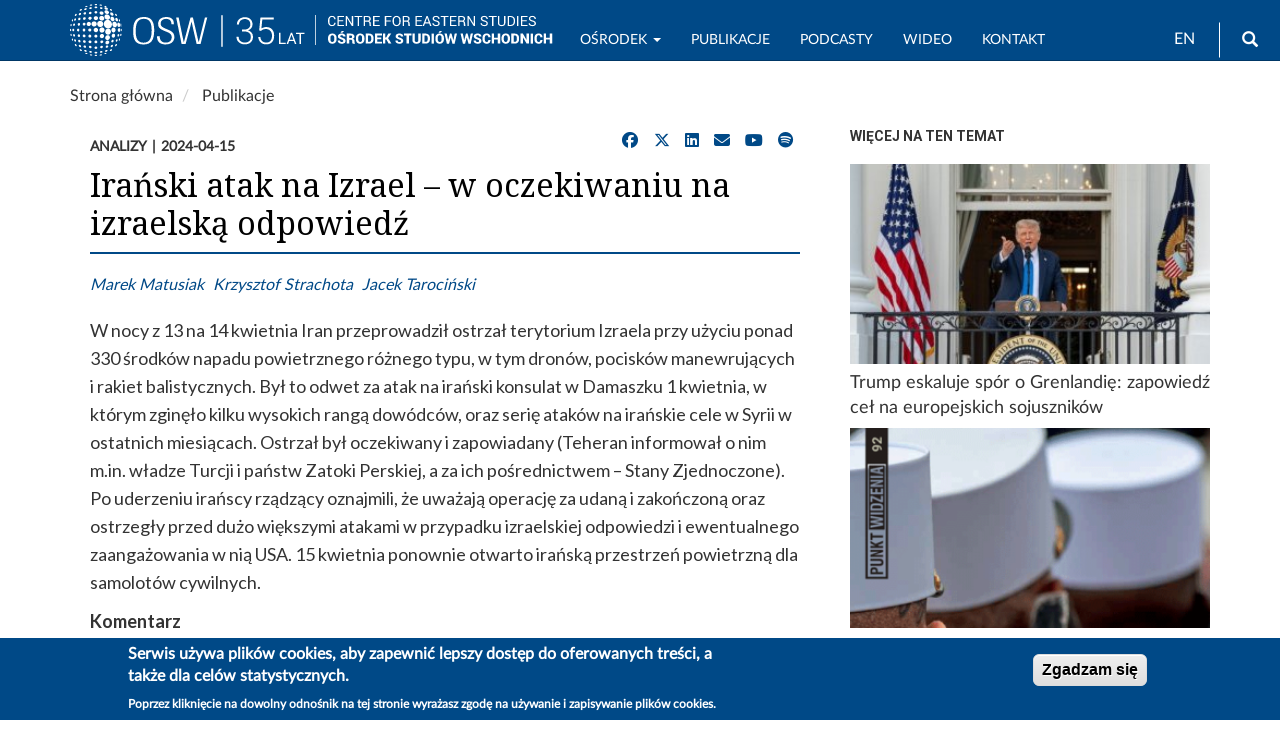

--- FILE ---
content_type: text/html; charset=UTF-8
request_url: https://www.osw.waw.pl/pl/publikacje/analizy/2024-04-15/iranski-atak-na-izrael-w-oczekiwaniu-na-izraelska-odpowiedz
body_size: 54812
content:
<!DOCTYPE html>
<html  lang="pl" dir="ltr" prefix="content: http://purl.org/rss/1.0/modules/content/  dc: http://purl.org/dc/terms/  foaf: http://xmlns.com/foaf/0.1/  og: http://ogp.me/ns#  rdfs: http://www.w3.org/2000/01/rdf-schema#  schema: http://schema.org/  sioc: http://rdfs.org/sioc/ns#  sioct: http://rdfs.org/sioc/types#  skos: http://www.w3.org/2004/02/skos/core#  xsd: http://www.w3.org/2001/XMLSchema# ">
  <head>
    <meta charset="utf-8" />
<script async src="/sites/default/files/google_analytics/gtag.js?t8wlel"></script>
<script>window.dataLayer = window.dataLayer || [];function gtag(){dataLayer.push(arguments)};gtag("js", new Date());gtag("set", "developer_id.dMDhkMT", true);gtag("config", "G-J19JH33WRP", {"groups":"default","page_placeholder":"PLACEHOLDER_page_location","allow_ad_personalization_signals":false});</script>
<meta name="description" content="W nocy z 13 na 14 kwietnia Iran przeprowadził ostrzał terytorium Izraela przy użyciu ponad 330 środków napadu powietrznego różnego typu, w tym dronów, pocisków manewrujących i rakiet balistycznych. Był to odwet za atak na irański konsulat w Damaszku 1 kwietnia, w którym zginęło kilku wysokich rangą dowódców, oraz serię ataków na irańskie cele w Syrii w ostatnich miesiącach. Ostrzał był oczekiwany i zapowiadany (Teheran informował o nim m.in. władze Turcji i państw Zatoki Perskiej, a za ich pośrednictwem – Stany Zjednoczone)." />
<meta name="abstract" content="W nocy z 13 na 14 kwietnia Iran przeprowadził ostrzał terytorium Izraela przy użyciu ponad 330 środków napadu powietrznego różnego typu, w tym dronów, pocisków manewrujących i rakiet balistycznych. Był to odwet za atak na irański konsulat w Damaszku 1 kwietnia, w którym zginęło kilku wysokich rangą dowódców, oraz serię ataków na irańskie cele w Syrii w ostatnich miesiącach. Ostrzał był oczekiwany i zapowiadany (Teheran informował o nim m.in. władze Turcji i państw Zatoki Perskiej, a za ich pośrednictwem – Stany Zjednoczone)." />
<link rel="canonical" href="https://www.osw.waw.pl/pl/publikacje/analizy/2024-04-15/iranski-atak-na-izrael-w-oczekiwaniu-na-izraelska-odpowiedz" />
<meta name="rights" content="Copyright ©2026 OSW. All rights reserved." />
<meta property="og:site_name" content="OSW Ośrodek Studiów Wschodnich" />
<meta property="og:type" content="article" />
<meta property="og:url" content="https://www.osw.waw.pl/pl/publikacje/analizy/2024-04-15/iranski-atak-na-izrael-w-oczekiwaniu-na-izraelska-odpowiedz" />
<meta property="og:title" content="Irański atak na Izrael – w oczekiwaniu na izraelską odpowiedź" />
<meta property="og:description" content="W nocy z 13 na 14 kwietnia Iran przeprowadził ostrzał terytorium Izraela przy użyciu ponad 330 środków napadu powietrznego różnego typu, w tym dronów, pocisków manewrujących i rakiet balistycznych. Był to odwet za atak na irański konsulat w Damaszku 1 kwietnia, w którym zginęło kilku wysokich rangą dowódców, oraz serię ataków na irańskie cele w Syrii w ostatnich miesiącach. Ostrzał był oczekiwany i zapowiadany (Teheran informował o nim m.in. władze Turcji i państw Zatoki Perskiej, a za ich pośrednictwem – Stany Zjednoczone)." />
<meta property="og:image" content="https://www.osw.waw.pl/sites/default/files/logo_osw_300_b.png" />
<meta property="og:image:type" content="" />
<meta property="og:updated_time" content="2024-04-15" />
<meta property="og:image:alt" content="" />
<meta property="og:email" content="info@osw.waw.pl" />
<meta property="article:publisher" content="https://www.facebook.com/OsrodekStudiowWschodnich" />
<meta property="article:published_time" content="2024-04-15T14:00:00+0200" />
<meta property="article:modified_time" content="2024-04-15T16:26:32+0200" />
<meta name="twitter:card" content="summary" />
<meta name="twitter:site" content="@OSW_pl" />
<meta name="twitter:title" content="Irański atak na Izrael – w oczekiwaniu na izraelską odpowiedź" />
<meta name="twitter:description" content="W nocy z 13 na 14 kwietnia Iran przeprowadził ostrzał terytorium Izraela przy użyciu ponad 330 środków napadu powietrznego różnego typu, w tym dronów, pocisków manewrujących i rakiet balistycznych. Był to odwet za atak na irański konsulat w Damaszku 1 kwietnia, w którym zginęło kilku wysokich rangą dowódców, oraz serię ataków na irańskie cele w Syrii w ostatnich miesiącach. Ostrzał był oczekiwany i zapowiadany (Teheran informował o nim m.in. władze Turcji i państw Zatoki Perskiej, a za ich pośrednictwem – Stany Zjednoczone)." />
<meta name="twitter:site:id" content="138709250" />
<meta name="HandheldFriendly" content="true" />
<meta name="MobileOptimized" content="width" />
<meta name="viewport" content="width=device-width, initial-scale=1.0" />
<link rel="stylesheet" href="https://fonts.googleapis.com/css?family=Roboto:regular|Roboto+Condensed:regular|Noto+Serif:regular&amp;subset=latin-ext&amp;display=swap" media="all" />
<link rel="stylesheet" href="/sites/default/files/fontyourface/local_fonts/lato_regular/font.css" media="all" />
<style>div#sliding-popup, div#sliding-popup .eu-cookie-withdraw-banner, .eu-cookie-withdraw-tab {background: #004987} div#sliding-popup.eu-cookie-withdraw-wrapper { background: transparent; } #sliding-popup h1, #sliding-popup h2, #sliding-popup h3, #sliding-popup p, #sliding-popup label, #sliding-popup div, .eu-cookie-compliance-more-button, .eu-cookie-compliance-secondary-button, .eu-cookie-withdraw-tab { color: #ffffff;} .eu-cookie-withdraw-tab { border-color: #ffffff;}</style>
<script type="application/ld+json">{
    "@context": "https://schema.org",
    "@graph": [
        {
            "@type": "Article",
            "headline": "Irański atak na Izrael – w oczekiwaniu na izraelską odpowiedź",
            "description": "W nocy z 13 na 14 kwietnia Iran przeprowadził ostrzał terytorium Izraela przy użyciu ponad 330 środków napadu powietrznego różnego typu, w tym dronów, pocisków manewrujących i rakiet balistycznych. Był to odwet za atak na irański konsulat w Damaszku 1 kwietnia, w którym zginęło kilku wysokich rangą dowódców, oraz serię ataków na irańskie cele w Syrii w ostatnich miesiącach. Ostrzał był oczekiwany i zapowiadany (Teheran informował o nim m.in. władze Turcji i państw Zatoki Perskiej, a za ich pośrednictwem – Stany Zjednoczone).",
            "about": [],
            "datePublished": "2024-04-15T14:00:00+0200",
            "isAccessibleForFree": "True",
            "dateModified": "2024-04-15T16:26:32+0200",
            "author": {
                "@type": "Person",
                "name": [
                    "Marek Matusiak",
                    "Krzysztof Strachota",
                    "Jacek Tarociński"
                ]
            },
            "publisher": {
                "@type": "Organization",
                "name": "Osrodek Studiow Wschodnich",
                "url": "https://www.osw.waw.pl",
                "logo": {
                    "@type": "ImageObject",
                    "url": "https://www.osw.waw.pl/sites/default/files/logo_b_s.jpg",
                    "width": "70",
                    "height": "28"
                }
            },
            "mainEntityOfPage": "https://www.osw.waw.pl/pl/publikacje/analizy/2024-04-15/iranski-atak-na-izrael-w-oczekiwaniu-na-izraelska-odpowiedz"
        }
    ]
}</script>
<style>
        body.page-node-type-publikacje .node__title.field--name-field-display-title,
        body[class*="path-publikacje"] .node__title.field--name-field-display-title,
        body[class*="path-analizy"] .node__title.field--name-field-display-title,
        body[class*="path-komentarze"] .node__title.field--name-field-display-title,
        body[class*="path-publikacje"] .field--name-field-display-title h1,
        body[class*="path-analizy"] .field--name-field-display-title h1,
        body[class*="path-komentarze"] .field--name-field-display-title h1 {
          border-bottom: 2px solid #004987 !important;
          padding-bottom: 10px;
        }
      </style>
<link rel="icon" href="/themes/custom/osw2018sass/favicon.ico" type="image/vnd.microsoft.icon" />
<link rel="alternate" hreflang="en" href="https://www.osw.waw.pl/en/publikacje/analyses/2024-04-15/irans-attack-israel-waiting-response" />
<link rel="alternate" hreflang="pl" href="https://www.osw.waw.pl/pl/publikacje/analizy/2024-04-15/iranski-atak-na-izrael-w-oczekiwaniu-na-izraelska-odpowiedz" />

    <title>Irański atak na Izrael – w oczekiwaniu na izraelską odpowiedź</title>
    <link rel="stylesheet" media="all" href="/sites/default/files/css/css_kxKS5pO_TJqHJzZKXcMmz7TWDiyzgEfkOabXYbIRLQ8.css?delta=0&amp;language=pl&amp;theme=osw2018sass&amp;include=[base64]" />
<link rel="stylesheet" media="all" href="//cdnjs.cloudflare.com/ajax/libs/font-awesome/6.6.0/css/all.min.css" />
<link rel="stylesheet" media="all" href="/sites/default/files/css/css_63iaXn1dFNZsw7cyo38zQrL12J5O6_R_Sd4eAQMUJTs.css?delta=2&amp;language=pl&amp;theme=osw2018sass&amp;include=[base64]" />
<link rel="stylesheet" media="all" href="/sites/default/files/css/css_sB3IK8r4DFrYeq7auszlG6NVhwIqtHrRGKXDlL1Ne5Q.css?delta=3&amp;language=pl&amp;theme=osw2018sass&amp;include=[base64]" />
<link rel="stylesheet" media="all" href="//fonts.googleapis.com/css?family=Lato:400,400i,700,700i" />
<link rel="stylesheet" media="all" href="//fonts.googleapis.com/css?family=Roboto:400,400i,700,700i" />

    
  </head>
  <body class="fontyourface node-32353 path-node page-node-type-publikacje navbar-is-fixed-top has-glyphicons">
    <a href="#main-content" class="visually-hidden focusable skip-link">
      Przejdź do treści
    </a>
    
      <div class="dialog-off-canvas-main-canvas" data-off-canvas-main-canvas>
              <header class="navbar navbar-default navbar-fixed-top" id="navbar" role="banner">
              <div class="container">
            <div class="navbar-header">
          <div class="region region-navigation">
          <a class="logo navbar-btn pull-left" href="/pl" title="Strona główna" rel="home">
      <img class="logo-pl" src="/sites/default/files/image/logo_b_s.svg" alt="Strona główna" />
      <img class="logo-en" src="/sites/default/files/image/logo_b_s_ang.svg" alt="Home" />
    </a>
      <section id="block-logo2navbar" class="settings-tray-editable block block-block-content block-block-content6d53fdc2-c4a1-4800-9f90-13c571f565d8 clearfix" data-drupal-settingstray="editable">
  
    

      
            <div class="field field--name-body field--type-text-with-summary field--label-hidden field--item"><a href="/pl"><img alt="OSW" src="/sites/default/files/image/osw-sn-pl.svg"></a></div>
      
  </section>

<section class="language-switcher-language-url settings-tray-editable block block-language block-language-blocklanguage-interface clearfix" id="block-languageswitcher" role="navigation" data-drupal-settingstray="editable">
  
    

      <ul class="links"><li hreflang="en" data-drupal-link-system-path="node/32353" class="en"><a href="/en/publikacje/analyses/2024-04-15/irans-attack-israel-waiting-response" class="language-link" hreflang="en" data-drupal-link-system-path="node/32353">EN</a></li><li hreflang="pl" data-drupal-link-system-path="node/32353" class="pl is-active" aria-current="page"><a href="/pl/publikacje/analizy/2024-04-15/iranski-atak-na-izrael-w-oczekiwaniu-na-izraelska-odpowiedz" class="language-link is-active" hreflang="pl" data-drupal-link-system-path="node/32353" aria-current="page">PL</a></li></ul>
  </section>

<div id="block-search" class="settings-tray-editable block block-block-content block-block-contentffdfb1f8-b270-4c17-800a-f7bf68ff1d84" data-drupal-settingstray="editable">
  
    
      
            <div class="field field--name-body field--type-text-with-summary field--label-hidden field--item"><form accept-charset="UTF-8" action="/pl/search" class="navbar-search navbar-form form-inline" id="views-exposed-form-search-solr-page-1" method="get">
<div class="form-group"><label for="edit-text">Wyszukiwarka</label><input class="form-text form-control" data-drupal-selector="edit-text" id="edit-text" name="text" type="text" value></div>
<button class="button btn btn-primary icon glyphicon glyphicon-search" type="submit" value="Search"><span class="sr-only">Wyszukaj</span></button></form>
</div>
      
  </div>

  </div>

                          <button type="button" class="navbar-toggle" data-toggle="collapse" data-target="#navbar-collapse">
            <span class="sr-only">Toggle navigation</span>
            <span class="icon-bar"></span>
            <span class="icon-bar"></span>
            <span class="icon-bar"></span>
          </button>
              </div>

                    <div id="navbar-collapse" class="navbar-collapse collapse">
            <div class="region region-navigation-collapsible">
    <nav role="navigation" aria-labelledby="block-mainnavigation-menu" id="block-mainnavigation" class="settings-tray-editable" data-drupal-settingstray="editable">
            
  <h2 class="visually-hidden" id="block-mainnavigation-menu">Main navigation</h2>
  

        
      <ul class="menu menu--main nav navbar-nav">
                      <li class="expanded dropdown first">
                                                                    <a href="/pl/o-nas" title="OSW" class="dropdown-toggle" data-toggle="dropdown" data-drupal-link-system-path="node/4">Ośrodek <span class="caret"></span></a>
                        <ul class="dropdown-menu">
                      <li class="first">
                                        <a href="/pl/o-nas" data-drupal-link-system-path="node/4">O nas</a>
              </li>
                      <li>
                                        <a href="/pl/eksperci" data-drupal-link-system-path="zespol">Zespół</a>
              </li>
                      <li>
                                        <a href="/pl/rada-osw" data-drupal-link-system-path="node/8673">Rada OSW</a>
              </li>
                      <li>
                                        <a href="/pl/biblioteka" data-drupal-link-system-path="node/96">Biblioteka</a>
              </li>
                      <li>
                                        <a href="/pl/projekty" data-drupal-link-system-path="projekty">Projekty</a>
              </li>
                      <li>
                                        <a href="/pl/wydarzenia" data-drupal-link-system-path="wydarzenia">Wydarzenia</a>
              </li>
                      <li>
                                        <a href="/pl/media" data-drupal-link-system-path="node/20322">Współpraca z mediami</a>
              </li>
                      <li class="last">
                                        <a href="/pl/bip" title="Biuletyn Informacji Publicznej OSW" data-drupal-link-system-path="node/8430">BIP</a>
              </li>
        </ul>
  
              </li>
                      <li>
                                        <a href="/pl/publikacje?text=" data-drupal-link-query="{&quot;text&quot;:&quot;&quot;}" data-drupal-link-system-path="search">Publikacje</a>
              </li>
                      <li>
                                        <a href="/pl/podcasty" data-drupal-link-system-path="podcasty">Podcasty</a>
              </li>
                      <li>
                                        <a href="/pl/filmy" data-drupal-link-system-path="filmy">Wideo</a>
              </li>
                      <li class="last">
                                        <a href="/pl/contact" data-drupal-link-system-path="node/26717">Kontakt</a>
              </li>
        </ul>
  

  </nav>

  </div>

        </div>
                    </div>
          </header>
  
  <div role="main" class="main-container container js-quickedit-main-content">
    <div class="row">

                              <div class="col-sm-12" role="heading">
              <div class="region region-header">
        <ol class="breadcrumb">
          <li >
                  <a href="/pl">Strona główna</a>
              </li>
          <li >
                  <a href="/pl/publikacje">Publikacje</a>
              </li>
      </ol>

<div data-drupal-messages-fallback class="hidden"></div>

  </div>

          </div>
              
            
                  <section class="col-sm-8">

                
                                      
                  
                          <a id="main-content"></a>
            <div class="region region-content">
    
<article about="/pl/publikacje/analizy/2024-04-15/iranski-atak-na-izrael-w-oczekiwaniu-na-izraelska-odpowiedz" class="publikacje">
  

    
            <div class="publikacje-meta">
      <div class="meta-left">
        
            <div class="field field--name-taxonomy-vocabulary-9 field--type-entity-reference field--label-hidden field--item">Analizy</div>
      
        
            <div class="field field--name-field-data-wydania field--type-datetime field--label-hidden field--item"><time datetime="2024-04-15T12:00:00Z">2024-04-15</time>
</div>
      
      </div>
            <div id="block-socialsharingblock" class="social-media-sharing">
        <ul class="social-media-links--platforms platforms inline horizontal">
          <li>
            <a href="https://www.facebook.com/sharer/sharer.php?u=https://www.osw.waw.pl/pl/publikacje/analizy/2024-04-15/iranski-atak-na-izrael-w-oczekiwaniu-na-izraelska-odpowiedz" target="_blank" rel="nofollow" class="share" title="Udostępnij na Facebooku">
              <span class="fab fa-facebook"></span>
            </a>
          </li>
          <li>
            <a href="https://twitter.com/intent/tweet?url=https://www.osw.waw.pl/pl/publikacje/analizy/2024-04-15/iranski-atak-na-izrael-w-oczekiwaniu-na-izraelska-odpowiedz&text=%23theme=field&amp;%23title=Tytu%C5%82&amp;%23label_display=hidden&amp;%23view_mode=full&amp;%23language=pl&amp;%23field_name=title&amp;%23field_type=string&amp;%23field_translatable=1&amp;%23entity_type=node&amp;%23bundle=publikacje&amp;%23formatter=string&amp;%23is_multiple=0&amp;0%5B%23type%5D=inline_template&amp;0%5B%23template%5D=%7B%7B%20value%7Cnl2br%20%7D%7D&amp;0%5B%23context%5D%5Bvalue%5D=Ira%C5%84ski%20atak%20na%20Izrael%20%E2%80%93%20w%20oczekiwaniu%20na%20izraelsk%C4%85%20odpowied%C5%BA&amp;%23cache%5Bcontexts%5D%5B0%5D=user.permissions&amp;%23cache%5Bcontexts%5D%5B1%5D=url.path.is_front&amp;%23cache%5Bmax-age%5D=-1&amp;%23weight=-5&amp;%23is_page_title=1&amp;%23printed=1" target="_blank" rel="nofollow" class="share" title="Udostępnij na X/Twitter">
              <span class="fab fa-x-twitter"></span>
            </a>
          </li>
          <li>
            <a href="https://www.linkedin.com/sharing/share-offsite/?url=https://www.osw.waw.pl/pl/publikacje/analizy/2024-04-15/iranski-atak-na-izrael-w-oczekiwaniu-na-izraelska-odpowiedz" target="_blank" rel="nofollow" class="share" title="Udostępnij na LinkedIn">
              <span class="fab fa-linkedin"></span>
            </a>
          </li>
          <li>
            <a href="mailto:?subject=%23theme=field&amp;%23title=Tytu%C5%82&amp;%23label_display=hidden&amp;%23view_mode=full&amp;%23language=pl&amp;%23field_name=title&amp;%23field_type=string&amp;%23field_translatable=1&amp;%23entity_type=node&amp;%23bundle=publikacje&amp;%23formatter=string&amp;%23is_multiple=0&amp;0%5B%23type%5D=inline_template&amp;0%5B%23template%5D=%7B%7B%20value%7Cnl2br%20%7D%7D&amp;0%5B%23context%5D%5Bvalue%5D=Ira%C5%84ski%20atak%20na%20Izrael%20%E2%80%93%20w%20oczekiwaniu%20na%20izraelsk%C4%85%20odpowied%C5%BA&amp;%23cache%5Bcontexts%5D%5B0%5D=user.permissions&amp;%23cache%5Bcontexts%5D%5B1%5D=url.path.is_front&amp;%23cache%5Bmax-age%5D=-1&amp;%23weight=-5&amp;%23is_page_title=1&amp;%23printed=1&body=https://www.osw.waw.pl/pl/publikacje/analizy/2024-04-15/iranski-atak-na-izrael-w-oczekiwaniu-na-izraelska-odpowiedz" class="share" title="Wyślij e‑mailem">
              <span class="fas fa-envelope"></span>
            </a>
          </li>
        
<!-- osw_custom_social: response injected -->

<li>
  <a href="https://www.youtube.com/c/OSWOśrodekStudiówWschodnich" target="_blank" rel="nofollow" class="share" title="Odwiedź nasz kanał na YouTube">
    <span class="fab fa-youtube"></span>
  </a>
</li>
<li>
  <a href="https://open.spotify.com/show/4rlctzUjrEtXKZM8Hd8gwO" target="_blank" rel="nofollow" class="share" title="Posłuchaj nas na Spotify">
    <span class="fab fa-spotify"></span>
  </a>
</li>
</ul>
      </div>
    </div>

                <div class="node-head no-subtitle">
              <h1 class="node__title field--name-field-display-title">
<span>Irański atak na Izrael – w oczekiwaniu na izraelską odpowiedź</span>
</h1>
                </div>
  
  

  <div>
              
      <div class="field field--name-field-autorzy-erf field--type-entity-reference field--label-hidden field--items">
              <div class="field--item"><a href="/pl/eksperci/marek-matusiak" hreflang="pl">Marek Matusiak</a></div>
              <div class="field--item"><a href="/pl/eksperci/krzysztof-strachota" hreflang="pl">Krzysztof Strachota</a></div>
              <div class="field--item"><a href="/pl/eksperci/jacek-tarocinski" hreflang="pl">Jacek Tarociński</a></div>
          </div>
  
                    
              
    
              
        
        
            <div class="field field--name-body field--type-text-with-summary field--label-hidden field--item"><p><span><span><span>W nocy z 13 na 14 kwietnia Iran przeprowadził ostrzał terytorium Izraela przy użyciu ponad 330&nbsp;środków napadu powietrznego różnego typu, w tym dronów, pocisków manewrujących i rakiet balistycznych. Był to odwet za atak na irański konsulat w Damaszku 1 kwietnia, w którym zginęło kilku wysokich rangą dowódców, oraz serię ataków na irańskie cele w Syrii w ostatnich miesiącach. Ostrzał był oczekiwany i zapowiadany (Teheran informował o nim m.in. władze Turcji i państw Zatoki Perskiej, a za ich pośrednictwem – Stany Zjednoczone). Po uderzeniu irańscy rządzący oznajmili, że uważają operację za udaną i zakończoną oraz ostrzegły przed dużo większymi atakami w przypadku izraelskiej odpowiedzi i ewentualnego zaangażowania w nią USA. 15 kwietnia ponownie otwarto irańską przestrzeń powietrzną dla samolotów cywilnych.</span></span></span></p>

<p><span><span><span><strong>Komentarz</strong></span></span></span></p>

<ul>
	<li><span><span><span>Na tle trwającego od dekad strategicznego konfliktu irańsko-izraelskiego obecny atak ze strony Iranu należy uznać za bezprecedensowy. Po raz pierwszy państwo to uderzyło na terytorium Izraela otwarcie, a nie przez regionalnych sojuszników, i użyło do tego tak licznych środków napadu. Fakt, że przygotowania do ostrzału zostały przez Teheran nagłośnione, a po jego przeprowadzeniu tamtejsze władze manifestacyjnie ogłosiły zakończenie operacji, wskazuje jednak na polityczny, symboliczny i jednorazowy charakter tego działania. Miało ono, jak się wydaje, przede wszystkim uspokoić „jastrzębie” w Iranie, odbudować autorytet wśród irańskich sojuszników i szerzej – w&nbsp;świecie islamu – oraz wysłać sygnał ostrzegawczy Izraelowi i Stanom Zjednoczonym. Jakkolwiek strategicznym celem Teheranu pozostaje osłabienie Izraela, bezpośrednia konfrontacja z tym państwem, wspieranym przez USA, mogłaby mu przynieść katastrofalne skutki. Z jego perspektywy zdecydowanie bezpieczniejsze wydaje się wyczekiwanie na błędy i wyczerpanie Izraela w związku z uwikłaniem w konflikt w Gazie oraz narastającymi kryzysami wewnętrznymi.</span></span></span></li>
	<li><span><span><span>W ataku Teheran wykorzystał ok. 185 dronów, 36 pocisków manewrujących i od 110 do 120 pocisków balistycznych, wystrzelonych zarówno z Iranu, jak i z Jemenu. Uderzenie było więc niemal dwa razy większe niż to przeprowadzone przez Federację Rosyjską na Ukrainę 24 lutego 2022 r. Według dostępnych informacji wszystkie bezzałogowce i pociski manewrujące zostały przechwycone w locie, jeszcze poza przestrzenią powietrzną Izraela, przez myśliwce koalicji Stanów Zjednoczonych, Wielkiej Brytanii, Jordanii i samego Izraela oraz francuskie i amerykańskie okręty. Nie udało się jednak zneutralizować wszystkich pocisków balistycznych. Na podstawie dostępnego materiału audiowizualnego wydaje się, że na Izrael spadło od sześciu do dziesięciu z nich. Lekko uszkodzona została m.in. droga kołowania w bazie lotniczej Newatim. W komunikacie U.S. Central Command oznajmiono, że okręty Marynarki Wojennej USA operujące w rejonie wschodniego Morza Śródziemnego strąciły co najmniej sześć pocisków balistycznych, a całą resztę zniszczono za pomocą izraelskich systemów Arrow-2, Arrow-3, Proca Dawida i Patriot. Spadające odłamki zestrzelonych pocisków raniły beduińską dziewczynkę – jest ona jedyną znaną ofiarą nocnych ataków.</span></span></span></li>
	<li><span><span><span>Spektakularna skuteczność obrony powietrznej Izraela i państw go wspierających została okupiona znacznym zużyciem środków bojowych i nie dałoby się jej utrzymać w warunkach przedłużającego się uderzenia o podobnej skali (na co irańskie zasoby pozwalają). Ataki nie były też skoncentrowane na jednym punkcie – rozpraszanie uderzeń od północnych wzgórz Golan aż po pustynię Negew nie tylko ułatwiło obronę, lecz także świadczy o tym, że Teheranowi nie zależało na efekcie głównie militarnym. Ewentualna dalsza eskalacja konfliktu stanowiłaby pod tym względem problem również dla walczącej Ukrainy, a to z uwagi na potencjalną konkurencję o – i tak już ograniczone – zasoby pocisków obrony powietrznej będące w posiadaniu USA i państw zachodnich.</span></span></span></li>
	<li><span><span><span>Paradoksalnie irański ostrzał jest dla władz w Jerozolimie korzystny, gdyż – poza zademonstrowaniem skuteczności obrony powietrznej – ustawił Izrael w centrum zmontowanej przez Stany Zjednoczone międzynarodowej koalicji oraz zapewnił mu jednoznaczne poparcie krajów zachodnich. Dał mu też – jako stronie zaatakowanej – prawo do określenia odpowiedzi. Wreszcie – odwrócił uwagę świata od coraz bardziej problematycznej (politycznie i wizerunkowo) izraelskiej operacji w Strefie Gazy oraz sytuacji na Zachodnim Brzegu, gdzie żydowscy osadnicy pod ochroną tamtejszej armii masowo stosują przemoc wobec ludności palestyńskiej. Atak ze strony Teheranu pozwolił zatem Izraelowi zatrzymać postępującą izolację oraz ustawił debatę o regionie w korzystny dla tego państwa sposób, tzn. skoncentrował ją na zagrożeniu irańskim.</span></span></span></li>
	<li><span><span><span>Jednocześnie jednak w scenariuszu, w którym konfrontacja w jej obecnej fazie miałaby zakończyć się na powstrzymaniu irańskiego ostrzału, tzn. jeśli Izrael – podążając za apelami m.in. USA, Wielkiej Brytanii czy Francji – miałby powstrzymać się od odpowiedzi militarnej, uzyskane korzyści polityczne mogłyby okazać się krótkotrwałe. Podnosi to prawdopodobieństwo izraelskiego ataku odwetowego. Należy spodziewać się, że planując go i przeprowadzając, Izrael będzie próbował pogodzić kilka celów. Po pierwsze utrzymać i wzmocnić koalicję, która odparła irańskie uderzenie. Po drugie unikać zbyt daleko idących działań jednostronnych (żeby nie popaść w izolację i nie narazić się na potępienie za zaostrzanie napięć). Po trzecie nie dopuścić przy tym do tego, aby ryzyko bezpośredniej konfrontacji izraelsko-irańskiej spadło z agendy międzynarodowej. To ostatnie zaś wymagać może stawiania sojuszników przed faktami dokonanymi, w tym w postaci punktowych eskalacji niekoordynowanych ze Stanami Zjednoczonymi bądź notyfikowanych Waszyngtonowi w ostatniej chwili.</span></span></span></li>
</ul></div>
      
  </div>

</article>



  </div>

              </section>

                              <aside class="col-sm-4" role="complementary">
              <div class="region region-sidebar-second">
    <section class="views-element-container settings-tray-editable block block-views block-views-blockwiecej-na-temat-block-1 clearfix" id="block-views-block-wiecej-na-temat-block-1" data-drupal-settingstray="editable">
  
      <h2 class="block-title">Więcej na ten temat</h2>
    

      <div class="form-group"><div class="view view-wiecej-na-temat view-id-wiecej_na_temat view-display-id-block_1 js-view-dom-id-8850de79b6b5631224059ebe052e8886283b81ecb1aead01a8c7230a74a9d548">
  
    
      
      <div class="view-content">
          <div class="views-row"><div class="views-field views-field-field-okladka"><div class="field-content"><a href="https://www.osw.waw.pl/pl/publikacje/analizy/2026-01-19/trump-eskaluje-spor-o-grenlandie-zapowiedz-cel-na-europejskich" class="b-link">    <div data-b-token="b-3ad0ac6f967" class="media media--blazy media--switch media--switch--content media--image is-b-loading"><img alt="Zdjęcie przedstawia Donalda Trumpa" decoding="async" class="media__element b-lazy img-responsive" loading="lazy" data-src="/sites/default/files/styles/slajd_small/public/okladki/President_Donald_Trump_delivers_remarks_during_the_%E2%80%9Csummer_soiree%E2%80%9D_on_the_South_Lawn_of_the_White_House_%2854570092598%29.jpg?itok=0ZLijIYD" src="data:image/svg+xml;charset=utf-8,%3Csvg%20xmlns%3D&#039;http%3A%2F%2Fwww.w3.org%2F2000%2Fsvg&#039;%20viewBox%3D&#039;0%200%201%201&#039;%2F%3E" width="360" height="200" typeof="foaf:Image" />
        </div></a>
        
  </div></div><span class="views-field views-field-title"><span class="field-content"><a href="/pl/publikacje/analizy/2026-01-19/trump-eskaluje-spor-o-grenlandie-zapowiedz-cel-na-europejskich" hreflang="pl">Trump eskaluje spór o Grenlandię: zapowiedź ceł na europejskich sojuszników</a>  </span></span></div>
    <div class="views-row"><div class="views-field views-field-field-okladka"><div class="field-content"><a href="https://www.osw.waw.pl/pl/publikacje/punkt-widzenia/2026-01-14/na-wojennej-stopie" class="b-link">    <div data-b-token="b-0227f5cd8ec" class="media media--blazy media--switch media--switch--content media--image is-b-loading"><img alt="Na wojennej stopie. Zmiany we francuskiej strategii bezpieczeństwa po rosyjskiej agresji na Ukrainę" title="Na wojennej stopie. Zmiany we francuskiej strategii bezpieczeństwa po rosyjskiej agresji na Ukrainę" decoding="async" class="media__element b-lazy img-responsive" loading="lazy" data-src="/sites/default/files/styles/slajd_small/public/okladki/ok%C5%82adkaPW-92-Na-wojennej-stopie-www-fin.png?itok=5qhhkail" src="data:image/svg+xml;charset=utf-8,%3Csvg%20xmlns%3D&#039;http%3A%2F%2Fwww.w3.org%2F2000%2Fsvg&#039;%20viewBox%3D&#039;0%200%201%201&#039;%2F%3E" width="360" height="200" typeof="foaf:Image" />
        </div></a>
        
  </div></div><span class="views-field views-field-title"><span class="field-content"><a href="/pl/publikacje/punkt-widzenia/2026-01-14/na-wojennej-stopie" hreflang="pl">Na wojennej stopie</a> <br><a href="/pl/publikacje/punkt-widzenia/2026-01-14/na-wojennej-stopie" hreflang="pl">Zmiany we francuskiej strategii bezpieczeństwa po rosyjskiej agresji na Ukrainę</a> </span></span></div>
    <div class="views-row"><div class="views-field views-field-field-okladka"><div class="field-content"><a href="https://www.osw.waw.pl/pl/publikacje/komentarze-osw/2026-01-14/niepewna-przyszlosc-eksportu-technologii-jadrowych-rosatomu" class="b-link">    <div data-b-token="b-2ad927bd91f" class="media media--blazy media--switch media--switch--content media--image is-b-loading"><img alt="Niepewna przyszłość eksportu technologii jądrowych Rosatomu" title="Niepewna przyszłość eksportu technologii jądrowych Rosatomu" decoding="async" class="media__element b-lazy img-responsive" loading="lazy" data-src="/sites/default/files/styles/slajd_small/public/okladki/Arctic_climatic_complex_by_Rosatom_during_the__Armiya_2022__exhibition-800.png?itok=Tuw327z3" src="data:image/svg+xml;charset=utf-8,%3Csvg%20xmlns%3D&#039;http%3A%2F%2Fwww.w3.org%2F2000%2Fsvg&#039;%20viewBox%3D&#039;0%200%201%201&#039;%2F%3E" width="360" height="200" typeof="foaf:Image" />
        </div></a>
        
  </div></div><span class="views-field views-field-title"><span class="field-content"><a href="/pl/publikacje/komentarze-osw/2026-01-14/niepewna-przyszlosc-eksportu-technologii-jadrowych-rosatomu" hreflang="pl">Niepewna przyszłość eksportu technologii jądrowych Rosatomu</a>  </span></span></div>

    </div>
  
        <div class="attachment attachment-after">
      <div class="views-element-container form-group"><div class="view view-wiecej-na-temat view-id-wiecej_na_temat view-display-id-attachment_1 js-view-dom-id-8ac4c1a8c4b23fcb3f4bc01cdeace1746823c4a7dc484017aa27ad47893da1d4">
  
    
      
      <div class="view-content">
          <div class="views-row"><span class="views-field views-field-title"><span class="field-content"><br><a href="/pl/publikacje/analizy/2026-01-19/brutalna-pacyfikacja-protestow-w-iranie" hreflang="pl">Brutalna pacyfikacja protestów w Iranie</a>  </span></span></div>
    <div class="views-row"><span class="views-field views-field-title"><span class="field-content"><br><a href="/pl/publikacje/analizy/2026-01-14/interwencja-w-wenezueli-z-perspektywy-krajowej-sukces-wizerunkowy-i" hreflang="pl">Interwencja w Wenezueli z perspektywy krajowej: sukces wizerunkowy i poszerzenie uprawnień prezydenta</a>  </span></span></div>

    </div>
  
          </div>
</div>

    </div>
        </div>
</div>

  </section>


  </div>

          </aside>
                  </div>
  </div>

<section class="container">
	  <div class="region region-footer-a">
    <section class="views-element-container settings-tray-editable block block-views block-views-blockmultimedia-block-5 clearfix" id="block-views-block-multimedia-block-5" data-drupal-settingstray="editable">
  
      <h2 class="block-title">Do wysłuchania w serwisie Spotify</h2>
    

      <div class="form-group"><div class="view view-multimedia view-id-multimedia view-display-id-block_5 js-view-dom-id-e8ae9ac44011be0d1586cdfcd970aefd33929a60d07f00b23887db20e105d37b">
  
    
      
      <div class="view-content">
      <div id="views-bootstrap-multimedia-block-5"  class="grid views-view-grid">
  <div class="row">
          <div  class="col-xs-12 col-sm-4 col-md-4 col-lg-4">
        <div class="views-field views-field-thumbnail__target-id"><span class="field-content multi-thumb"><a href="https://open.spotify.com/episode/1rtAg1JKTiiyocEcXaPpgm?si=J-Gb0qARStGk5bAtjNhghg" title="Otwórz nagranie w nowym oknie: Co oznacza nowa Strategia Bezpieczeństwa Narodowego USA?" target="_blank">    <div data-b-token="b-60ed84e2b86" class="media media--blazy media--image is-b-loading"><img alt="Co oznacza nowa Strategia Bezpieczeństwa Narodowego USA?" decoding="async" class="media__element b-lazy img-responsive" loading="lazy" data-src="/sites/default/files/styles/media_360_200_s_c/public/oembed_thumbnails/dPmh3XYynZWug0r_7XY7Qnqj57HBXSBmGUA96JddhO4.jpg?itok=SgWwEiP-" src="data:image/svg+xml;charset=utf-8,%3Csvg%20xmlns%3D&#039;http%3A%2F%2Fwww.w3.org%2F2000%2Fsvg&#039;%20viewBox%3D&#039;0%200%201%201&#039;%2F%3E" width="360" height="200" typeof="foaf:Image" />
        </div>
  </a></span></div>
      </div>
          <div  class="col-xs-12 col-sm-4 col-md-4 col-lg-4">
        <div class="views-field views-field-thumbnail__target-id"><span class="field-content multi-thumb"><a href="https://open.spotify.com/episode/6Fw5qjtJ2sKbf0XaFB5wD4?si=Odwt5hrZSXSi1V8jZ0rZPA" title="Otwórz nagranie w nowym oknie: Co Orbán ustalił z Trumpem? Jak to wpłynie na węgierską politykę? Czy Orbán może stracić władzę?" target="_blank">    <div data-b-token="b-3fd70ec0555" class="media media--blazy media--image is-b-loading"><img alt="Co Orbán ustalił z Trumpem? Jak to wpłynie na węgierską politykę? Czy Orbán może stracić władzę?" decoding="async" class="media__element b-lazy img-responsive" loading="lazy" data-src="/sites/default/files/styles/media_360_200_s_c/public/oembed_thumbnails/DI-vq0S8tHLntp5KEZrwPKpteVnP71G8-9ODQQ0QaOs.jpg?itok=5HkxdXPZ" src="data:image/svg+xml;charset=utf-8,%3Csvg%20xmlns%3D&#039;http%3A%2F%2Fwww.w3.org%2F2000%2Fsvg&#039;%20viewBox%3D&#039;0%200%201%201&#039;%2F%3E" width="360" height="200" typeof="foaf:Image" />
        </div>
  </a></span></div>
      </div>
          <div  class="col-xs-12 col-sm-4 col-md-4 col-lg-4">
        <div class="views-field views-field-thumbnail__target-id"><span class="field-content multi-thumb"><a href="https://open.spotify.com/episode/0kX4sAhTTgHU4X5kWAufQ5?si=n7O__B2VRm-EjAGec4rL_Q" title="Otwórz nagranie w nowym oknie: Dlaczego amerykańska armia zaleca żołnierzom korzystanie z... niemieckich banków żywności?" target="_blank">    <div data-b-token="b-6ff3d979a7b" class="media media--blazy media--image is-b-loading"><img alt="Dlaczego amerykańska armia zaleca żołnierzom korzystanie z... niemieckich banków żywności?" decoding="async" class="media__element b-lazy img-responsive" loading="lazy" data-src="/sites/default/files/styles/media_360_200_s_c/public/oembed_thumbnails/UTXadsdPt1-LdD6XaoxQqEJhmLGHIvcwLTvEdalINX0.jpg?itok=CMcqrrzg" src="data:image/svg+xml;charset=utf-8,%3Csvg%20xmlns%3D&#039;http%3A%2F%2Fwww.w3.org%2F2000%2Fsvg&#039;%20viewBox%3D&#039;0%200%201%201&#039;%2F%3E" width="360" height="200" typeof="foaf:Image" />
        </div>
  </a></span></div>
      </div>
      </div>
</div>

    </div>
  
        <nav role="navigation" aria-labelledby="pagination-heading">
    <h4 class="sr-only">Stronicowanie</h4>
    <ul class="pager js-pager__items">
                    <li class="next">
          <a href="/pl/publikacje/analizy/2024-04-15/iranski-atak-na-izrael-w-oczekiwaniu-na-izraelska-odpowiedz?page=1" title="Przejdź do następnej strony" rel="next">
            <span class="sr-only">Następna strona</span>
            <span aria-hidden="true">starsze</span>
          </a>
        </li>
          </ul>
  </nav>

          </div>
</div>

  </section>

<section class="views-element-container settings-tray-editable block block-views block-views-blockmultimedia-block-6 clearfix" id="block-views-block-multimedia-block-6" data-drupal-settingstray="editable">
  
      <h2 class="block-title">Do obejrzenia w serwisie Youtube</h2>
    

      <div class="form-group"><div class="view view-multimedia view-id-multimedia view-display-id-block_6 js-view-dom-id-40ed70ca69b7e0777e78f46184714c80a2e847a39026c60b1b41a3aa0ac9f847">
  
    
      
      <div class="view-content">
      <div id="views-bootstrap-multimedia-block-6"  class="grid views-view-grid">
  <div class="row">
          <div  class="col-xs-12 col-sm-4 col-md-4 col-lg-4">
        <div class="views-field views-field-thumbnail__target-id"><span class="field-content multi-thumb"><a href="https://youtu.be/txKwfGV7EZU" title="Otwórz nagranie w nowym oknie: Gra o Indie. Czy sojusz Rosja-Chiny-Indie jest możliwy?" target="_blank">    <div data-b-token="b-53514f01bf6" class="media media--blazy media--image is-b-loading"><img alt="" decoding="async" class="media__element b-lazy img-responsive" loading="lazy" data-src="/sites/default/files/styles/media_360_200_s_c/public/oembed_thumbnails/Du2mo_GvlwrfCI_dUI0xVj8g8jJPhk--LD8AqcIVzmg.jpg?itok=5GULFz_q" src="data:image/svg+xml;charset=utf-8,%3Csvg%20xmlns%3D&#039;http%3A%2F%2Fwww.w3.org%2F2000%2Fsvg&#039;%20viewBox%3D&#039;0%200%201%201&#039;%2F%3E" width="360" height="200" typeof="foaf:Image" />
        </div>
  </a></span></div>
      </div>
          <div  class="col-xs-12 col-sm-4 col-md-4 col-lg-4">
        <div class="views-field views-field-thumbnail__target-id"><span class="field-content multi-thumb"><a href="https://youtu.be/6oBVu3vHiwo" title="Otwórz nagranie w nowym oknie: Reakcje na kryzys w Ukrainie i ostrożna krytyka Trumpa. Przegląd rosyjskiej propagandy." target="_blank">    <div data-b-token="b-cb0bf259618" class="media media--blazy media--image is-b-loading"><img alt="" decoding="async" class="media__element b-lazy img-responsive" loading="lazy" data-src="/sites/default/files/styles/media_360_200_s_c/public/oembed_thumbnails/AdJdQX_VdZS60G0BqtPBJ31S9C60YIoAslf01la4PEo.jpg?itok=cDfwbe4i" src="data:image/svg+xml;charset=utf-8,%3Csvg%20xmlns%3D&#039;http%3A%2F%2Fwww.w3.org%2F2000%2Fsvg&#039;%20viewBox%3D&#039;0%200%201%201&#039;%2F%3E" width="360" height="200" typeof="foaf:Image" />
        </div>
  </a></span></div>
      </div>
          <div  class="col-xs-12 col-sm-4 col-md-4 col-lg-4">
        <div class="views-field views-field-thumbnail__target-id"><span class="field-content multi-thumb"><a href="https://youtu.be/3iRtV7dYkCw" title="Otwórz nagranie w nowym oknie: Czy Trump zmienia swoje podejście do Rosji?" target="_blank">    <div data-b-token="b-8e6af954dab" class="media media--blazy media--image is-b-loading"><img alt="" decoding="async" class="media__element b-lazy img-responsive" loading="lazy" data-src="/sites/default/files/styles/media_360_200_s_c/public/oembed_thumbnails/5oSj1qBSiwBmaLnK9USiyJ5Ti_eMfXwUnnaA3bgnNFQ.jpg?itok=zRfJeTgH" src="data:image/svg+xml;charset=utf-8,%3Csvg%20xmlns%3D&#039;http%3A%2F%2Fwww.w3.org%2F2000%2Fsvg&#039;%20viewBox%3D&#039;0%200%201%201&#039;%2F%3E" width="360" height="200" typeof="foaf:Image" />
        </div>
  </a></span></div>
      </div>
      </div>
</div>

    </div>
  
        <nav role="navigation" aria-labelledby="pagination-heading">
    <h4 class="sr-only">Stronicowanie</h4>
    <ul class="pager js-pager__items">
                    <li class="next">
          <a href="/pl/publikacje/analizy/2024-04-15/iranski-atak-na-izrael-w-oczekiwaniu-na-izraelska-odpowiedz?page=1" title="Przejdź do następnej strony" rel="next">
            <span class="sr-only">Następna strona</span>
            <span aria-hidden="true">starsze</span>
          </a>
        </li>
          </ul>
  </nav>

          </div>
</div>

  </section>


  </div>

</section>

      <footer class="footer" role="contentinfo">
		<div>
			  <div class="region region-footer-b">
    <section id="block-newsletter" class="settings-tray-editable block block-block-content block-block-contentc9d3ed1e-5b71-4608-bea2-1d136fdc459f clearfix" data-drupal-settingstray="editable">
  
    

      
            <div class="field field--name-body field--type-text-with-summary field--label-hidden field--item"><div class="text-center">
<p><br>
<a href="/pl/newsletter">NEWSLETTER OSW</a></p>
<br>
</div>
</div>
      
  </section>

<section id="block-politykaprywatnosci" class="settings-tray-editable block block-block-content block-block-contenteafc539e-690a-42c7-8928-4abc77b78b48 clearfix" data-drupal-settingstray="editable">
  
    

      
            <div class="field field--name-body field--type-text-with-summary field--label-hidden field--item"><div class="text-center"><a href="/pl/polityka-prywatnosci">Polityka prywatności</a> | <a href="/pl/deklaracja-dostepnosci">Deklaracja dostępności</a></div>
</div>
      
  </section>

<section id="block-socialmedialinks" class="settings-tray-editable block-social-media-links block block-social-media-links-block clearfix" data-drupal-settingstray="editable">
  
    

      

<ul class="social-media-links--platforms platforms inline horizontal">
      <li>
      <a href="https://www.youtube.com/c/OSWOśrodekStudiówWschodnich" rel="noreferrer"  target="_blank" rel="nofollow" aria-label="Follow us on YouTube" title="Follow us on YouTube" >
        <span class='fab fa-youtube fa-2x'></span>
      </a>

          </li>
      <li>
      <a href="https://x.com/OSW_pl" rel="noreferrer"  target="_blank" rel="nofollow" aria-label="Follow us on Twitter" title="Follow us on Twitter" >
        <span class='fab fa-x-twitter fa-2x'></span>
      </a>

          </li>
      <li>
      <a href="https://www.facebook.com/OsrodekStudiowWschodnich" rel="noreferrer"  target="_blank" rel="nofollow" aria-label="Follow us on Facebook" title="Follow us on Facebook" >
        <span class='fab fa-facebook fa-2x'></span>
      </a>

          </li>
      <li>
      <a href="https://www.linkedin.com/company/centre-for-eastern-studies-osw-" rel="noreferrer"  target="_blank" rel="nofollow" aria-label="Follow us on LinkedIn" title="Follow us on LinkedIn" >
        <span class='fab fa-linkedin fa-2x'></span>
      </a>

          </li>
      <li>
      <a href="https://open.spotify.com/show/4rlctzUjrEtXKZM8Hd8gwO" rel="noreferrer"  target="_blank" rel="nofollow" aria-label="Listen on Spotify" title="Listen on Spotify" >
        <span class='fab fa-spotify fa-2x'></span>
      </a>

          </li>
      <li>
      <a href="/pl/rss.xml" rel="noreferrer"  target="_blank" rel="nofollow" aria-label="Follow us on RSS" title="Follow us on RSS" >
        <span class='fa fa-rss fa-2x'></span>
      </a>

          </li>
  </ul>

  </section>


  </div>

			  <div class="region region-footer">
    <section id="block-bipnaglowek-2" class="settings-tray-editable block block-block-content block-block-content90aa697f-6b21-4efd-bdcd-e7761150cc6a clearfix" data-drupal-settingstray="editable">
  
    

      
            <div class="field field--name-body field--type-text-with-summary field--label-hidden field--item"><p><a aria-label="Biuletyn Informacji Publicznej OSW" href="/bip" title="BIP OSW"><img alt="BIP OSW" height="57" src="/sites/default/files/image/bip-upr.png" width="130" loading="lazy"><span class="sr-only">Biuletyn Informacji Publicznej</span></a></p>
</div>
      
  </section>

<section id="block-footermessage1" class="settings-tray-editable block block-block-content block-block-content2ad8d517-79c6-45d0-8872-218eea026a5b clearfix" data-drupal-settingstray="editable">
  
    

      
            <div class="field field--name-body field--type-text-with-summary field--label-hidden field--item"><address>
<div class="text-center">Ośrodek Studiów Wschodnich im.&nbsp;Marka&nbsp;Karpia</div>

<div class="text-center">ul. Koszykowa 6a, 00-564 Warszawa,<br>
tel.: (+48) 22 525 80 00, faks: (+48) 22 525 80 40<br>
e-mail: info@osw.waw.pl</div>
</address>

<div class="text-center">© OSW | Ośrodek Studiów Wschodnich im.&nbsp;Marka&nbsp;Karpia</div>
</div>
      
  </section>


  </div>

		</div>
	</footer>
  
  </div>

    
    <script type="application/json" data-drupal-selector="drupal-settings-json">{"path":{"baseUrl":"\/","pathPrefix":"pl\/","currentPath":"node\/32353","currentPathIsAdmin":false,"isFront":false,"currentLanguage":"pl"},"pluralDelimiter":"\u0003","suppressDeprecationErrors":true,"ajaxPageState":{"libraries":"[base64]","theme":"osw2018sass","theme_token":null},"ajaxTrustedUrl":[],"back_to_top":{"back_to_top_button_trigger":400,"back_to_top_prevent_on_mobile":true,"back_to_top_prevent_in_admin":true,"back_to_top_button_type":"image","back_to_top_button_text":"Do g\u00f3ry"},"google_analytics":{"account":"G-J19JH33WRP","trackOutbound":true,"trackMailto":true,"trackTel":true,"trackDownload":true,"trackDownloadExtensions":"7z|aac|arc|arj|asf|asx|avi|bin|csv|doc(x|m)?|dot(x|m)?|exe|flv|gif|gz|gzip|hqx|jar|jpe?g|js|mp(2|3|4|e?g)|mov(ie)?|msi|msp|pdf|phps|png|ppt(x|m)?|pot(x|m)?|pps(x|m)?|ppam|sld(x|m)?|thmx|qtm?|ra(m|r)?|sea|sit|tar|tgz|torrent|txt|wav|wma|wmv|wpd|xls(x|m|b)?|xlt(x|m)|xlam|xml|z|zip|epub|mobi"},"eu_cookie_compliance":{"cookie_policy_version":"1.0.0","popup_enabled":true,"popup_agreed_enabled":false,"popup_hide_agreed":false,"popup_clicking_confirmation":false,"popup_scrolling_confirmation":false,"popup_html_info":"\u003Cdiv aria-labelledby=\u0022popup-text\u0022  class=\u0022eu-cookie-compliance-banner eu-cookie-compliance-banner-info eu-cookie-compliance-banner--default\u0022\u003E\n  \u003Cdiv class=\u0022popup-content info eu-cookie-compliance-content\u0022\u003E\n        \u003Cdiv id=\u0022popup-text\u0022 class=\u0022eu-cookie-compliance-message\u0022 role=\u0022document\u0022\u003E\n      \u003Ch2\u003ESerwis u\u017cywa plik\u00f3w cookies, aby zapewni\u0107 lepszy dost\u0119p do oferowanych tre\u015bci, a tak\u017ce dla cel\u00f3w statystycznych. \u003C\/h2\u003E\n\u003Cp\u003EPoprzez klikni\u0119cie na dowolny odno\u015bnik na tej stronie wyra\u017casz zgod\u0119 na u\u017cywanie i zapisywanie plik\u00f3w cookies.\u003C\/p\u003E\n\n          \u003C\/div\u003E\n\n    \n    \u003Cdiv id=\u0022popup-buttons\u0022 class=\u0022eu-cookie-compliance-buttons\u0022\u003E\n            \u003Cbutton type=\u0022button\u0022 class=\u0022agree-button eu-cookie-compliance-default-button\u0022\u003EZgadzam si\u0119\u003C\/button\u003E\n          \u003C\/div\u003E\n  \u003C\/div\u003E\n\u003C\/div\u003E","use_mobile_message":false,"mobile_popup_html_info":"\u003Cdiv aria-labelledby=\u0022popup-text\u0022  class=\u0022eu-cookie-compliance-banner eu-cookie-compliance-banner-info eu-cookie-compliance-banner--default\u0022\u003E\n  \u003Cdiv class=\u0022popup-content info eu-cookie-compliance-content\u0022\u003E\n        \u003Cdiv id=\u0022popup-text\u0022 class=\u0022eu-cookie-compliance-message\u0022 role=\u0022document\u0022\u003E\n      \n          \u003C\/div\u003E\n\n    \n    \u003Cdiv id=\u0022popup-buttons\u0022 class=\u0022eu-cookie-compliance-buttons\u0022\u003E\n            \u003Cbutton type=\u0022button\u0022 class=\u0022agree-button eu-cookie-compliance-default-button\u0022\u003EZgadzam si\u0119\u003C\/button\u003E\n          \u003C\/div\u003E\n  \u003C\/div\u003E\n\u003C\/div\u003E","mobile_breakpoint":768,"popup_html_agreed":false,"popup_use_bare_css":false,"popup_height":"auto","popup_width":"100%","popup_delay":1000,"popup_link":"\/pl\/polityka-prywatnosci","popup_link_new_window":false,"popup_position":false,"fixed_top_position":true,"popup_language":"pl","store_consent":false,"better_support_for_screen_readers":false,"cookie_name":"","reload_page":false,"domain":"","domain_all_sites":false,"popup_eu_only":false,"popup_eu_only_js":false,"cookie_lifetime":100,"cookie_session":0,"set_cookie_session_zero_on_disagree":0,"disagree_do_not_show_popup":false,"method":"default","automatic_cookies_removal":true,"allowed_cookies":"","withdraw_markup":"\u003Cbutton type=\u0022button\u0022 class=\u0022eu-cookie-withdraw-tab\u0022\u003EPrivacy settings\u003C\/button\u003E\n\u003Cdiv aria-labelledby=\u0022popup-text\u0022 class=\u0022eu-cookie-withdraw-banner\u0022\u003E\n  \u003Cdiv class=\u0022popup-content info eu-cookie-compliance-content\u0022\u003E\n    \u003Cdiv id=\u0022popup-text\u0022 class=\u0022eu-cookie-compliance-message\u0022 role=\u0022document\u0022\u003E\n      \u003Ch2\u003EWe use cookies on this site to enhance your user experience\u003C\/h2\u003E\n\u003Cp\u003EYou have given your consent for us to set cookies.\u003C\/p\u003E\n\n    \u003C\/div\u003E\n    \u003Cdiv id=\u0022popup-buttons\u0022 class=\u0022eu-cookie-compliance-buttons\u0022\u003E\n      \u003Cbutton type=\u0022button\u0022 class=\u0022eu-cookie-withdraw-button \u0022\u003EWithdraw consent\u003C\/button\u003E\n    \u003C\/div\u003E\n  \u003C\/div\u003E\n\u003C\/div\u003E","withdraw_enabled":false,"reload_options":0,"reload_routes_list":"","withdraw_button_on_info_popup":false,"cookie_categories":[],"cookie_categories_details":[],"enable_save_preferences_button":true,"cookie_value_disagreed":"0","cookie_value_agreed_show_thank_you":"1","cookie_value_agreed":"2","containing_element":"body","settings_tab_enabled":false,"olivero_primary_button_classes":"","olivero_secondary_button_classes":"","close_button_action":"close_banner","open_by_default":true,"modules_allow_popup":true,"hide_the_banner":false,"geoip_match":true,"unverified_scripts":["\/"]},"bootstrap":{"forms_has_error_value_toggle":1,"modal_animation":1,"modal_backdrop":"true","modal_focus_input":1,"modal_keyboard":1,"modal_select_text":1,"modal_show":1,"modal_size":"","popover_enabled":1,"popover_animation":1,"popover_auto_close":1,"popover_container":"body","popover_content":"","popover_delay":"0","popover_html":0,"popover_placement":"right","popover_selector":"","popover_title":"","popover_trigger":"click","tooltip_enabled":1,"tooltip_animation":1,"tooltip_container":"body","tooltip_delay":"0","tooltip_html":0,"tooltip_placement":"auto left","tooltip_selector":"","tooltip_trigger":"hover"},"views":{"ajax_path":"\/pl\/views\/ajax","ajaxViews":{"views_dom_id:40ed70ca69b7e0777e78f46184714c80a2e847a39026c60b1b41a3aa0ac9f847":{"view_name":"multimedia","view_display_id":"block_6","view_args":"394,697,758","view_path":"\/node\/32353","view_base_path":"podcasty","view_dom_id":"40ed70ca69b7e0777e78f46184714c80a2e847a39026c60b1b41a3aa0ac9f847","pager_element":0},"views_dom_id:e8ae9ac44011be0d1586cdfcd970aefd33929a60d07f00b23887db20e105d37b":{"view_name":"multimedia","view_display_id":"block_5","view_args":"394,697,758","view_path":"\/node\/32353","view_base_path":"podcasty","view_dom_id":"e8ae9ac44011be0d1586cdfcd970aefd33929a60d07f00b23887db20e105d37b","pager_element":0}}},"blazy":{"loadInvisible":false,"offset":200,"saveViewportOffsetDelay":50,"validateDelay":25,"loader":true,"unblazy":false,"visibleClass":false},"blazyIo":{"disconnect":false,"rootMargin":"0px","threshold":[0,0.25,0.5,0.75,1]},"currentLanguage":"PL","defaultLangCode":"pl","user":{"uid":0,"permissionsHash":"fb6916e931fc7cdbf68ad96885dd897df326782ac18d412975e948673dce9a0e"}}</script>
<script src="/sites/default/files/js/js_39mutlQYguyRcOM533yGkiGSVhyD0X9w1ty0OUN0zBE.js?scope=footer&amp;delta=0&amp;language=pl&amp;theme=osw2018sass&amp;include=eJxtj2EOgzAIRi_UrEdqaIcGRSGF6dzp50zNzLKEwHsffyBDGZPLXhrzl9NgITO8tphJbjDA89RPb1wYzJjMm7PAvaEKbx0xn1plIsNmFbpGK2YNWcTNK-wHnJS0YqKZ_LJUUVmwXhIXYScN-EhFZCTcx6RMMBeM_8LQi_SMCWbgzalY_A3CQrhaPPrx9hurRnGI"></script>

  </body>
</html>


--- FILE ---
content_type: image/svg+xml
request_url: https://www.osw.waw.pl/sites/default/files/image/logo_b_s_ang.svg
body_size: 12354
content:
<?xml version="1.0" encoding="UTF-8"?>
<svg id="osw" xmlns="http://www.w3.org/2000/svg" version="1.1" viewBox="0 0 128.2628747 28">
  <!-- Generator: Adobe Illustrator 29.8.2, SVG Export Plug-In . SVG Version: 2.1.1 Build 3)  -->
  <defs>
    <style>
      .st0 {
        fill-rule: evenodd;
      }

      .st0, .st1 {
        fill: #fff;
      }
    </style>
  </defs>
  <rect class="st1" x="75.9000015" y="6.6000086" width=".6999969" height="15.7999997"/>
  <g>
    <path class="st1" d="M36.8594093,21.2440463c-4.2741241,0-5.1773758-2.7297554-5.1773758-6.6264725,0-3.8977718.8090324-7.1359997,5.4216156-7.1359997,3.5398369,0,5.1394768,2.0523167,5.1394768,6.5517282,0,4.8010206-1.3364563,7.2107439-5.3837166,7.2107439M37.0473251,8.4042998c-3.2950783,0-4.0856857,2.5981636-4.0856857,6.1943245,0,2.8797722.5458488,5.7421703,3.9346161,5.7421703,3.4266701,0,4.0667381-2.824501,4.0667381-6.2322216,0-3.1813822-.6969185-5.7042742-3.9156685-5.7042742"/>
    <path class="st1" d="M50.8706512,11.1718493v-.263711c0-1.2048616-.6784935-2.4849939-2.5986862-2.4849939-1.4117279,0-2.7860756.7532358-2.7860756,2.3534012,0,1.1301165.4521484,1.6943846,2.6544838,2.6171122l1.0348434.4326754c1.2617111.527422,3.2013893,1.3369808,3.2013893,3.7088051,0,.8285065-.3574066,3.6903801-4.4430962,3.6903801-1.1111679,0-2.4281464-.2447624-3.2571754-1.0543194-1.0164223-.9790497-1.0348473-2.5797405-1.0348473-3.0503139h1.3927765v.1694908c0,1.4496231.5832176,3.0124168,3.049263,3.0124168,1.8270302,0,2.9371452-.9979973,2.9371452-2.6729069,0-1.6949129-1.2427597-2.1654882-2.541317-2.7113333l-1.1669655-.4900503c-1.9017754-.809556-3.106636-1.5433168-3.106636-3.5203629,0-.3010826.0379028-1.1101151.5079498-1.8449278.8100853-1.2422338,2.2781258-1.5433168,3.6145821-1.5433168,2.4660454,0,3.8035507,1.053792,3.8035507,3.5761585v.075798s-1.2611809,0-1.2611847-.0000019Z"/>
    <path class="st1" d="M63.526165,21.0181285c-2.1465378-9.3004341-2.3533974-10.3168545-2.541317-11.3332758-.2642365,1.1859131-.5089989,2.2781296-2.9939957,11.3332758h-1.9954681l-2.748703-13.2913713h1.2611885c2.2781219,11.1079874,2.4291916,11.7854261,2.598156,12.4628649.1889725-.6400661.3774147-1.2617092,3.3698273-12.4628649h1.1864357c2.7492332,11.9170198,2.8239784,12.1807299,2.8992424,12.4249659.094223-.3200321.1879196-.6211166,3.143486-12.4249659h1.1485443l-3.3687744,13.2913713h-1.958622Z"/>
    <path class="st0" d="M5.9698539,3.821142c-.0626378.2568681-.3742485.5221593-.6837544.5800602-.3084521.0579009-.4932089-.114224-.4226761-.3695116.0752716-.255816.3721442-.4984739.6737552-.5574269.2989764-.0568469.4995241.0900099.4326754.3468781"/>
    <path class="st0" d="M8.3837891,3.5075837c-.0463209.2584484-.3658276.5111055-.7132311.5484776-.3468781.0384259-.5790062-.1526477-.5237379-.4084637.0610576-.2579203.3731961-.4847856.7084928-.5232117.3352981-.0394783.5737433.1242235.5284762.3831978"/>
    <path class="st0" d="M19.0170956,3.3610943c.0894814.3510888-.2352867.6184845-.7348156.5621636-.5000496-.0531642-.9637833-.4116223-1.0253677-.763237-.0626373-.351615.2768707-.5595312.7463932-.5047889.4711037.0552685.9221992.3558254,1.0137901.705862"/>
    <path class="st0" d="M21.1102085,4.0318995c.0752697.2547636-.1100121.4274125-.4205723.3689857-.3095036-.057375-.619009-.3226643-.6837521-.5795345-.0668488-.2573943.1326447-.4037249.4332008-.3468781.3000317.0589552.5979576.2995048.6711235.5574269"/>
    <path class="st0" d="M3.3611126,6.3224521c-.0563209.3084521-.3237185.6184845-.5795345.6827025-.2573943.0647421-.4063573-.1321187-.3510888-.4326773.0600073-.3005571.3037174-.5984812.5605855-.6716466.255816-.0710611.4284649.1121154.3700378.4216218"/>
    <path class="st0" d="M5.5556011,5.91741c-.0494795.3184538-.3558254.6237493-.6742792.6737533-.3221402.0478997-.52637-.1731749-.4742599-.4874182.0547423-.3137169.3468781-.6037459.6600671-.6595407.312665-.0536904.5368977.153172.488472.4732056"/>
    <path class="st0" d="M8.0938635,5.635172c-.0347414.3274031-.3610902.6274338-.7258654.6605949-.3658271.0300026-.6211147-.2126532-.5779543-.5358458.0415845-.3226643.3631968-.6053247.7179699-.6400661.3547735-.0363197.6195364.1889677.5858498.5153165"/>
    <path class="st0" d="M16.8251858,5.5606371c.0421104.4716277-.3795128.8574576-.9479923.8337703-.5674286-.0210552-1.0464249-.4474139-1.0616894-.9243064-.019475-.4779449.4142542-.8195577.9558887-.7948179.5416336.0278964,1.0127354.4105682,1.053793.885354"/>
    <path class="st0" d="M19.5455189,5.1494365c.0863247.5253181-.3374023.9322014-.9643097.8758807-.6279602-.056849-1.2017021-.5674286-1.2574978-1.1022201-.0563202-.5374241.3947773-.8827219.9922085-.8163996.5963745.0668483,1.1401176.5153165,1.2296009,1.0427384"/>
    <path class="st0" d="M21.8082809,6.1492253c.0779037.4484682-.2126541.7737646-.6753311.7053361-.4626827-.0663223-.9100952-.5137382-.976944-.9764166-.0678997-.4616261.2573948-.7500768.7063904-.6721749.451622.0794826.8658772.4932089.9458847.9432554"/>
    <path class="st0" d="M23.5425663,6.5722686c.0584278.3005571-.0905342.4974194-.3484592.4326754-.2558155-.0642161-.5232086-.3742485-.5779533-.6827006-.0594788-.308454.1152763-.492157.370039-.4210978.2552891.0726395.4979458.3710918.5563736.6711226"/>
    <path class="st0" d="M3.0147085,8.7003823c-.0357935.3484564-.2879248.6684904-.5490036.7142839-.2600267.0442152-.4216237-.1931763-.3842499-.5290003.0378978-.33214.2668695-.6479635.5242639-.7053366.2579224-.0568485.447942.1747551.4089897.5200529"/>
    <path class="st0" d="M5.2595181,8.3991414c-.0326352.3637228-.3331919.6916494-.6611214.7237587-.3258228.0347414-.5537405-.2305498-.5179486-.5847969.0368457-.3537216.3195081-.671649.6421723-.7163897.3242445-.0415826.5690069.2126532.5368977.5774279"/>
    <path class="st0" d="M7.8872623,8.1914874c-.0215812.3753023-.3537211.7032299-.7311282.725337-.3753028.0226355-.6505933-.2647629-.6226954-.6326971.0284224-.3700376.3452978-.6890173.717442-.7169161.3700376-.0263181.6579628.2468686.6363811.6242752"/>
    <path class="st0" d="M10.7575607,8.0737382c-.0094757.3842497-.3495102.7084942-.7563944.7200747-.4053049.0105276-.717968-.2937136-.7005997-.6732273.0189514-.3800392.3547735-.6916499.7506056-.7069163.3979359-.0131578.7158642.2784514.7063885.660069"/>
    <path class="st0" d="M14.0617428,8.0532103c.0094757.5526886-.4716272,1.0132618-1.0743217,1.0132618-.6005878,0-1.0816908-.4605742-1.0711632-1.0132618.0078955-.5505838.4895248-.9832592,1.0711632-.9832592.5847969,0,1.0637941.4316235,1.0743217.9832592"/>
    <path class="st0" d="M17.1963825,8.1431666c.0336876.6526995-.5026836,1.1864395-1.2048616,1.1685419-.7074404-.0168447-1.3006611-.58743-1.3096085-1.2485504-.0126324-.6611214.538476-1.1580148,1.2222309-1.1322227.6827021.0278983,1.2564459.5595312,1.2922392,1.2122312"/>
    <path class="st0" d="M20.0707836,7.6162701c.0731659.7342863-.4716301,1.3217163-1.2543411,1.2753954-.7811298-.0442152-1.4790993-.7269173-1.5196285-1.4896288-.0457935-.7621827.5495319-1.2890792,1.2996063-1.2185459.7537613.0700068,1.3996201.6953344,1.4743633,1.4327793"/>
    <path class="st0" d="M22.2955933,8.5944777c.0636921.6063786-.3116131,1.068531-.8811455,1.0174732-.5663719-.0510578-1.100111-.622695-1.1511688-1.2574978-.0526371-.6348009.3800392-1.0680046.9343071-.9874701.5574245.0789561,1.0343151.6211171,1.0980072,1.2274957"/>
    <path class="st0" d="M24.0823574,8.9311953c.053688.4763641-.1726513.8216639-.5458469.7611313-.3721447-.0589533-.7453403-.5253162-.7990284-1.0290527-.0542145-.5037365.2273922-.831666.5963783-.7458663.3721447.0847449.6911221.5363698.748497,1.0137877"/>
    <path class="st0" d="M2.4970748,11.2988091c-.018949.3705635-.2589743.6884918-.5163686.7084942-.2616068.0178967-.4395186-.2558155-.4216238-.6090107.0205292-.3558254.2321302-.6705942.4900504-.7042818.2605548-.034215.4658387.2342348.4479418.6047983"/>
    <path class="st0" d="M5.0826583,11.1389504c-.0163164.3916187-.3105583.7227068-.6416459.7374449-.3300333.0142126-.5753217-.2847662-.5547926-.6621733.0173688-.381093.2863448-.7063904.6184847-.7342863.3289814-.0257921.5921664.267396.5779543.6590147"/>
    <path class="st0" d="M7.7627759,11.0278855c-.0110536.4058313-.3374028.7453403-.7206006.7548161-.3837237.0089474-.6763854-.3084545-.6621733-.7053366.0163164-.3974104.3289814-.7311277.7084947-.7495527.3789849-.0163164.6848068.2942419.6742792.7000732"/>
    <path class="st0" d="M10.501586,10.9693013c-.0094757.5953245-.5005779,1.0874796-1.0906382,1.0948486-.5921669.0073709-1.0516882-.4679432-1.0364237-1.053792.0152645-.5842714.4916306-1.0664263,1.0764284-1.0827427.5837431-.0152645,1.0580034.446888,1.0506344,1.041687"/>
    <path class="st0" d="M13.4130964,10.9523526c.0031586.7169161-.5921659,1.309082-1.3264532,1.3101339-.7327061.003685-1.3164511-.5826912-1.3075037-1.2975025.0094757-.7132311.5984831-1.2853947,1.3211899-1.2911854.7206001-.0042105,1.3117151.5637417,1.312767,1.278553"/>
    <path class="st0" d="M16.7409668,10.9898816c.0173702.8500891-.6642799,1.5480556-1.5359478,1.5438433-.8727226-.0047369-1.5901642-.7184944-1.5901642-1.5796366-.0042105-.8606138.6990194-1.5317373,1.553318-1.5154181.8553524.0152645,1.5543709.7032299,1.572794,1.5512123"/>
    <path class="st0" d="M21.069046,11.1389504c.0484276,1.1595926-.7769203,2.1175861-1.9286213,2.1128492-1.1485386-.0042105-2.1570644-1.0322113-2.179697-2.2607594-.0236855-1.2274952.9211483-2.1354847,2.0407372-2.0623198,1.1238022.072113,2.0144196,1.0506363,2.0675831,2.2102289"/>
    <path class="st0" d="M23.5704079,11.3075457c.03895.7579727-.4031982,1.3659315-1.0548439,1.3480339-.6516457-.0173702-1.255394-.7027035-1.285923-1.5154209-.0363197-.813241.5058403-1.4011965,1.1480141-1.3296118.6469078.0715876,1.1516953.7395515,1.1927547,1.4969978"/>
    <path class="st0" d="M25.1608353,11.5018302c.0347404.58743-.2179184,1.0469494-.6232204,1.0211573-.4037247-.0247383-.805872-.5679522-.8374577-1.2032814-.0342121-.6363811.3121395-1.0869532.7142849-1.0116835.407938.0742197.7142849.6084852.7463932,1.1938086"/>
    <path class="st0" d="M2.11514,14.0082989c0,.3774071-.2216026.6769114-.4811031.6684904-.2621309-.007369-.455309-.3084517-.455309-.6684904,0-.3610907.1931781-.6611214.455309-.6700687.2579223-.0084229.4811031.2916079.4811031.6700687"/>
    <path class="st0" d="M4.7094622,14.0082989c0,.4000406-.2795014.7174416-.6095371.7127056-.3326659-.0057907-.5911121-.3263493-.5911121-.7127056,0-.3874083.2584462-.709547.5911121-.7142839.3300357-.0052652.6095371.3131886.6095371.7142839"/>
    <path class="st0" d="M7.7196155,14.0082989c0,.415307-.3168755.7484989-.7021775.7448139-.3842502-.0068436-.6879654-.3384571-.6879654-.7448139,0-.4068832.3037152-.7400751.6879654-.7453403.3853021-.0047369.7021775.3289814.7021775.7453403"/>
    <path class="st0" d="M10.6836042,14.0082989c0,.4226761-.3410873.7637634-.7537613.7616568-.4184656-.0010519-.7500772-.3421392-.7500772-.7616568s.3316116-.7627106.7500772-.7637634c.412674-.0021067.7537613.339509.7537613.7637634"/>
    <path class="st0" d="M14.0977993,14.007247c.0010519.6121674-.4963675,1.1074829-1.1101151,1.1074829-.6111155,0-1.1106396-.4953156-1.1106396-1.106431,0-.6126938.4995241-1.1085348,1.1106396-1.1085348.6137476,0,1.1111679.495841,1.1101151,1.1074829"/>
    <path class="st0" d="M17.3341331,14.007247c0,.721653-.572691,1.3106623-1.286974,1.3180313-.7190218.0063152-1.309082-.583745-1.309082-1.3180313-.0010538-.7342863.5900602-1.3232946,1.309082-1.3175039.714283.007369,1.286974.5969028,1.286974,1.3175039"/>
    <path class="st0" d="M20.5385704,14.8163291c-.0084209.8337698-.6311169,1.5243683-1.4248848,1.5501595-.7906075.0252666-1.4569912-.6526976-1.4517269-1.5196314.0031567-.8679838.6837521-1.5664759,1.4785728-1.5548964.798502.0068436,1.4075108.6953344,1.3980389,1.5243683"/>
    <path class="st0" d="M22.8774948,14.007247c-.0021038.6621733-.4347801,1.2132835-1.0085258,1.2327585-.5737419.0163183-1.0701084-.5337391-1.0701084-1.2327585,0-.6974411.4963684-1.2490768,1.0701084-1.2306538.5737457.0184231,1.0064201.5705853,1.0085258,1.2306538"/>
    <path class="st0" d="M25.2944832,14.007247c0,.515316-.2716064.946414-.6448021.9632587-.3721447.0168428-.7048111-.4142542-.7048111-.9632587s.3305645-.9806271.7048111-.962204c.3731956.0163164.6448021.4474134.6448021.962204"/>
    <path class="st0" d="M2.4970748,16.7162104c.0178969.3700371-.1873872.6400661-.447942.6047993-.2579203-.0347385-.4695213-.3489819-.4889963-.7032299-.018949-.3537216.1589628-.6274338.4205697-.6090107.2573943.0210552.4974196.3374043.5163686.7074432"/>
    <path class="st0" d="M5.0826583,16.8755427c.0142121.3921452-.2489729.6848068-.5779543.6600685-.33214-.0278988-.6016419-.3531952-.6184845-.7332344-.0205293-.3779335.2247591-.6763859.5547924-.6626987.3310876.0142117.6253295.3474045.6416459.7358646"/>
    <path class="st0" d="M7.7627759,16.9866057c.0105276.4068832-.2952943.7184963-.6742792.6995449-.3795133-.0173683-.6921782-.3500347-.7084947-.7479706-.0142121-.3979359.2784495-.7142849.6621733-.7048092.3831978.0100021.7095466.3489819.7206006.7532349"/>
    <path class="st0" d="M10.7010813,17.0492984c.0052624.4132004-.3258228.7369194-.7369194.7300758-.4084616-.0105267-.7463923-.3453007-.7537613-.7548161-.0094738-.4100418.3174019-.7400761.7311277-.7358646.4121485.0042114.7563944.3474045.759552.7606049"/>
    <path class="st0" d="M13.754343,17.062667c-.0021067.4137268-.3474045.7463932-.766922.7463932-.4184637,0-.7627087-.3326664-.7637634-.7463932-.0021048-.4153061.3389826-.7558689.7637634-.7558689s.7679739.3405609.766922.7558689"/>
    <path class="st0" d="M17.0883713,17.0174514c-.0131607.5890083-.4963684,1.068531-1.0848503,1.0837955-.5890083.0131607-1.0669527-.4532051-1.0595837-1.0490532.0031586-.5963783.499526-1.0885334,1.0948505-1.0948505.5974293-.0057907,1.064846.4721546,1.0495815,1.0601101"/>
    <path class="st0" d="M20.0410423,17.7494212c-.0336895.6721745-.5684814,1.2380238-1.2180214,1.2790794-.6500683.0400047-1.1764336-.4753113-1.1548557-1.1701202.0215816-.6927032.5953274-1.2817116,1.2574978-1.2996082.6632271-.0184231,1.1511726.5195274,1.1153793,1.190649"/>
    <path class="st0" d="M22.650259,16.7850581c-.0268459.5426865-.4121456,1.0101032-.8864059,1.0511627-.4737339.0415821-.8590374-.3779354-.8364048-.9458885.0226326-.5669003.4489956-1.0448446.9258862-1.0606356.4789982-.0173712.8227177.4137259.7969246.9553614"/>
    <path class="st0" d="M24.7268982,16.6175166c-.0194778.3547726-.2284431.6684895-.487421.7037582-.2621326.0347385-.4695206-.2347622-.4479408-.6053257.0173683-.3700371.2558155-.6858616.519001-.7069149.2547646-.0205288.4368877.2547607.4163589.6084824"/>
    <path class="st0" d="M3.0147085,19.3141089c.0389521.3489838-.1510675.5790081-.4089899.5205803-.2573943-.0557957-.4863658-.3684597-.5242639-.7063885-.0373738-.3331928.1242235-.57164.3842499-.5274239.2610786.0447426.5132101.3668804.5490038.713232"/>
    <path class="st0" d="M5.2595181,19.6174041c.0321088.3637218-.2126532.6190109-.5368977.5758495-.3226643-.0442142-.6053267-.3600368-.6421723-.7158642-.0357914-.3542461.1921258-.6195374.5179486-.5858498.327929.0331612.6284862.361618.6611214.7258644"/>
    <path class="st0" d="M7.8872623,19.8271094c.0215812.3742485-.2663436.6495399-.6363811.6211166-.3721442-.0278969-.6890197-.3447723-.7163897-.7137585-.0289507-.3721428.2463403-.6590157.6216431-.6363811.3774071.0215797.706388.351614.7311282.7290211"/>
    <path class="st0" d="M19.6914845,20.176673c-.0484276.519001-.5026836.9653625-1.0311584,1.0101051-.526371.0457935-.9374638-.3347721-.9079876-.8674583.0321064-.5321598.5153141-1.0053673,1.053793-1.038002.54216-.0336876.9306221.3753014.885355.8953552"/>
    <path class="st0" d="M21.894659,19.4776011c-.0368462.3558273-.3179264.6711216-.6405945.7153358-.3247681.0431633-.5705853-.2115993-.5363693-.5742702.0294762-.3658276.3321381-.6942825.6600666-.7269173.3268776-.034214.5526905.2310753.5168972.5858498"/>
    <path class="st0" d="M23.8932323,19.1285659c-.0368462.3379288-.2652893.6500683-.5221577.7063885-.257925.0579014-.4516258-.1715965-.4095154-.5205784.0352631-.3468781.2921352-.6684895.5500565-.7137566.2573948-.045269.4226761.194231.3816166.5279484"/>
    <path class="st0" d="M3.3611126,21.6920405c.0584271.3095055-.1142218.4926834-.3700378.4210949-.2568681-.0715866-.5005782-.3695126-.5595312-.6711216-.0563228-.2989769.0926404-.4953136.3500345-.4337292.255816.0668488.5232136.3753014.5795345.683754"/>
    <path class="st0" d="M5.5556011,22.0981341c.0484257.3200321-.1758075.5253162-.488472.4716282-.313189-.0547428-.6053247-.3447723-.6600671-.6579628-.0531645-.3131905.1521196-.5353184.473206-.4868927.3195081.0484257.6258535.355299.6753335.6732273"/>
    <path class="st0" d="M8.0938635,22.3798476c.0336876.3268757-.2310762.553215-.5858493.5168953-.3547735-.037899-.6763854-.3195076-.7179699-.641119-.0431609-.3231907.2110748-.5674267.5779543-.5358448.3647747.0321083.6911235.3331928.7258649.6600685"/>
    <path class="st0" d="M19.1846905,22.2554141c-.0421104.3216114-.358984.6037464-.7163906.6416454-.3537197.0357933-.6200657-.190546-.5863762-.5174217.0342121-.3268757.3621407-.6279602.7248116-.6600685.3679314-.0315819.6221695.2131786.5779533.5358448"/>
    <path class="st0" d="M21.5677299,21.9120627c-.0526371.3131905-.3452988.60322-.6579628.6579628-.3147697.05369-.5374222-.1515942-.4905758-.4716282.0484276-.3184528.3558273-.6253281.6774387-.6737537.3200302-.0484257.527422.1737022.4710999.4874191"/>
    <path class="st0" d="M23.5425663,21.4422236c-.0584278.3010845-.3010826.5984821-.5563736.6705952-.2568684.0715866-.4295197-.1115913-.370039-.4205704.0547447-.3084526.3221378-.6169071.5779533-.6816502.257925-.0636902.4068851.1326447.3484592.4316235"/>
    <path class="st0" d="M1.5532935,9.0951606c-.038426.3258228-.2258132.6353292-.3937254.6900721-.1710707.057373-.2616048-.1494894-.2279176-.4579411.0352675-.30898.1831766-.6158543.3595101-.6874409.1742291-.0710592.3000308.1315928.2621329.4553108"/>
    <path class="st0" d="M.8444837,11.5090409c-.0173707.3421412-.1879133.6405916-.352668.6653318-.1684383.0236874-.2695011-.2189703-.2526574-.5432148.0173697-.3226643.1479101-.6179581.3184547-.6621733.166332-.0436888.3063458.1973886.2868708.5400562"/>
    <path class="st0" d="M.5874048,14.0082989c0,.34793-.1531739.6221695-.3179276.6116419-.1673861-.0099993-.2810819-.2837124-.2810819-.6116409,0-.328455.1136957-.6042719.2810819-.6137476.1647537-.0094757.3179276.2647657.3179276.6137476"/>
    <path class="st0" d="M.8366929,16.5069781c.0178968.3426666-.121591.5847969-.2889771.5400562-.1689654-.0436897-.2984516-.33951-.3147691-.6632271-.0168446-.3226643.083166-.5669003.2494989-.5426865.1647537.0236855.3347722.3221378.3542473.6658573"/>
    <path class="st0" d="M10.2734051,24.4770632c.370038.0184231.6900721.2579212.709547.5158424.0184231.2595005-.2542353.4379406-.6116409.4184647-.3537216-.0184231-.6705971-.2289715-.7042837-.4879456-.0342131-.2595005.2352867-.4658375.6063786-.4463615"/>
    <path class="st0" d="M10.1139669,21.8976393c.3926716.0152645.7227068.3073997.7369194.6384869.0147381.3316135-.2837143.572691-.6627016.5553207-.3805656-.0189495-.7084942-.2889767-.7332325-.6179581-.0278988-.3274021.2652893-.5921669.6590147-.5758495"/>
    <path class="st0" d="M10.001955,19.2216273c.4068832.0105267.7463923.3384552.755868.7190208.0089474.3831978-.3084545.675333-.7063885.6627007-.3989906-.0152645-.7321825-.3279285-.7506056-.7074413-.0173702-.3805656.2952938-.6853333.7011251-.6742802"/>
    <path class="st0" d="M12.987421,24.8554202c.3784609,0,.6784916.2242336.6700687.4821548-.0078955.2610798-.3073997.4542561-.6700687.4542561-.3616161,0-.6632252-.1931763-.6690168-.4542561-.0094757-.2568684.2895031-.4821548.6690168-.4821548"/>
    <path class="st0" d="M12.987421,22.2677832c.4010944,0,.7195482.27845.7153378.61059-.0078955.3310871-.3268766.5900612-.7153378.5900612-.3863564,0-.7074423-.2595005-.7142839-.5900612-.0063171-.33214.3152952-.61059.7142839-.61059"/>
    <path class="st0" d="M12.987421,19.2637358c.415307,0,.7506027.3179283.7474442.7011261-.0052624.3826714-.3395071.6879654-.7474442.6879654-.4068832,0-.7411299-.305294-.7432337-.6890182-.007369-.3821449.3289814-.7000713.7432337-.7000713"/>
    <path class="st0" d="M15.7025433,24.4760638c.3710918-.0184231.6416454.1879139.6053257.4474144-.0326347.2589741-.3495102.4695225-.7037582.4879456-.3558254.0194759-.6295385-.1589642-.6121674-.4184647.0226336-.2568684.3405609-.4974194.7105989-.5168953"/>
    <path class="st0" d="M15.8619299,21.8976393c.3937254-.0163174.6879663.2463417.6600695.5758495-.0257912.3289814-.3526688.5990105-.7342863.6179581-.3779354.0184231-.6774397-.2237072-.6627016-.5553207.0152664-.3310871.3452997-.6232224.7369194-.6384869"/>
    <path class="st0" d="M15.9739923,19.2216273c.4058313-.0110531.7174425.2937145.6990194.6742802-.0142117.3795128-.3495083.6921768-.7474442.7074413-.3989887.0126324-.7174444-.2795029-.7079687-.6627007.0100012-.3816166.3521414-.7084942.7563944-.7190208"/>
    <path class="st0" d="M10.4830589,26.170291c.3442459.0184231.6426983.1879139.6674385.3547726.0252657.1652813-.2179184.2663441-.5442667.247921-.3247709-.0157909-.6195383-.1463299-.6627016-.3137169-.0442152-.168438.1963367-.3079262.5395298-.2889767"/>
    <path class="st0" d="M12.987421,26.4046832c.3484564-.0021057.6232214.1510677.6147995.3168736-.0084209.1663322-.2847662.27845-.6147995.27845-.3268747,0-.6026936-.1142235-.6137476-.27845-.0094738-.1658058.2652912-.3168736.6137476-.3168736"/>
    <path class="st0" d="M15.4928894,26.170291c.3442459-.0189495.583746.1205387.538475.2889767-.0400038.167387-.3368769.2968731-.6616468.3137169-.3242426.0184231-.5669003-.0826397-.5442667-.247921.0236874-.1668587.3252964-.3363514.6674385-.3547726"/>
    <path class="st0" d="M15.7025433,3.5240589c-.370038-.0178969-.6879654-.2573943-.7084942-.5168948-.0184231-.2579222.2542381-.436362.6100636-.417413.3542471.0184228.6711235.2289717.7037582.487946.0363197.2584484-.2342339.4658368-.6053267.4463618"/>
    <path class="st0" d="M12.987421,3.1447044c-.3763542,0-.6784916-.2231808-.6684904-.4816291.0084209-.2595005.3068743-.454783.6684904-.454783.362669.0010521.6621733.1952825.6711226.454783.0084209.2579224-.2926617.4816291-.6711226.4816291"/>
    <path class="st0" d="M12.987421,5.7328664c-.3989887,0-.7184963-.2789755-.7116528-.6100631.0042105-.33214.3252964-.5900602.7116528-.5900602.3884602,0,.709547.2579203.7184963.5900602.0031567.3310876-.3174019.6100631-.7184963.6100631"/>
    <path class="st0" d="M10.2743511,3.5250588c-.3721437.0173707-.6416464-.1889675-.6074305-.4474139.0336876-.2589743.350563-.4689972.7042818-.4889984.3574057-.0184228.6311188.1605432.6116438.4184632-.019475.2584484-.339509.4984739-.7084942.5179489"/>
    <path class="st0" d="M10.1139669,6.1034823c-.3937254.0157905-.6869135-.2473946-.6590147-.5779543.0247383-.3268771.3526669-.5979571.7332325-.6169062.3789873-.0178967.6805964.2252874.6648054.5542684-.0163164.3316116-.3463516.6253276-.7390232.6405921"/>
    <path class="st0" d="M10.001955,8.7779694c-.4058313.0115795-.7163897-.2942419-.7011251-.671649.0184231-.378459.351615-.6927023.7506056-.705862.4000406-.0157905.7184944.2768712.7079668.6605949-.0100012.3816175-.350563.705862-.7574463.7169161"/>
    <path class="st0" d="M15.4928894,1.8544646c-.3421412-.019477-.6437502-.1879153-.6674385-.3547754-.0226336-.1652778.2200241-.2663416.5442667-.2484468.3247709.0168467.6216431.146861.6648054.314243.0421104.1679122-.1973886.307404-.5416346.2889791"/>
    <path class="st0" d="M12.987421,1.5974398c-.3463516,0-.6232214-.1526477-.610589-.3184557.0078955-.1668561.2837143-.2789755.610589-.2789755.3300333,0,.6063786.1142238.6169062.2789755.0063152.165808-.2652912.3184557-.6169062.3184557"/>
    <path class="st0" d="M10.4830589,1.8544646c-.3421412.0189511-.583745-.1210669-.5395298-.2889791.0431623-.1673821.3379307-.2973964.6627016-.314243.3263493-.0178947.5695333.083169.5442667.2484468-.0226355.16686-.3231926.3352983-.6674385.3547754"/>
    <path class="st0" d="M1.5532935,18.91986c.0363197.3252964-.0879037.5279503-.2621329.4563637-.1763335-.0726395-.3242426-.3795128-.3595101-.6884937-.032109-.3079262.0568469-.5137367.2279176-.4589939.1694925.0552692.3552995.3679333.3937254.691124"/>
    <path class="st0" d="M24.4987164,9.0951606c.0368462.3258228.2231827.6353292.390564.691124.1726513.0563211.2621326-.1505413.2294998-.4589939-.0352669-.30898-.1863365-.6158543-.3600368-.6874409-.1715984-.0710592-.2989788.1315928-.2600288.4553108"/>
    <path class="st0" d="M25.3242207,11.4854069c.0152645.4926825.1500168.9179888.2737103.9469395.1221199.0289507.1815987-.3116102.1715984-.7627106-.0136852-.4495201-.1010647-.8721943-.2252865-.9416752-.1242237-.072113-.2352867.2679214-.2200222.7574463"/>
    <path class="st0" d="M25.6059361,14.007247c-.0021038.3484564.0968513.6232233.2026539.6126957.1068516-.0100012.1800156-.2837143.1800156-.6126957,0-.3274031-.0731659-.60322-.1800156-.6126957-.1058025-.0094738-.2047577.2647657-.2026539.6126957"/>
    <path class="st0" d="M25.206049,16.5069781c-.0194778.3426666.1194839.5847969.2879238.5400562.168438-.0436897.2979259-.33951.3163509-.6632271.0178947-.3226643-.0842209-.5669003-.250555-.5426865-.167387.0236855-.3374023.3221378-.3537197.6658573"/>
    <path class="st0" d="M24.4987164,18.91986c-.03895.3252964.0884304.5279503.2600288.4563637.1736984-.0726395.3247681-.3795128.3600368-.6884937.0326328-.3079262-.0568485-.5137367-.2294998-.4589939-.1673813.0552692-.3537197.3679333-.390564.691124"/>
    <path class="st0" d="M5.9709082,24.1928244c.0636897.2563419-.1347508.4053059-.4337296.3495102-.3010831-.0605316-.5984817-.3021355-.6737533-.5590057-.0705328-.2547626.1142216-.4263592.4226761-.3700371.3095045.0563221.6211166.3231907.6848068.5795326"/>
    <path class="st0" d="M8.3837891,24.5073825c.0452671.2595005-.1931782.4221497-.5284767.3842506-.3331919-.0394764-.6474352-.2658157-.7084928-.522686-.0552688-.2579212.1768594-.4479408.5237379-.4100418.347404.0373726.6669097.2910824.7132316.5484772"/>
    <path class="st0" d="M18.8289204,24.3691588c-.0552711.2563419-.3742485.4832077-.7074432.5221596-.3368759.0378971-.5726891-.1242237-.5305786-.3837242.0473709-.2579212.3684578-.5111065.7148075-.5484772.3495102-.0384254.5795364.1521206.5232143.4100418"/>
    <path class="st0" d="M21.1102085,23.9835921c-.0731659.2563419-.3710918.4979458-.6711235.5590057-.3005562.0557938-.5000496-.0931683-.4332008-.3495102.0647449-.2563438.3742485-.5221596.6837521-.5795326.3105602-.0568485.495842.1152744.4205723.3700371"/>
    <path class="st0" d="M8.7579851,25.8269397c.0552683.1679115-.1510677.2600269-.4595213.2263393-.3105583-.0363197-.6179585-.1852837-.6900716-.3600368-.0715852-.1715965.1315923-.2984524.4568915-.2600269.3237162.0378971.6363811.2231808.6927023.3937244"/>
    <path class="st0" d="M18.3663464,25.6932955c-.0710602.1747551-.3784618.3237171-.6890182.3600368-.3084545.0336876-.5147896-.0568485-.4595222-.2263393.0568466-.1694908.3695087-.3558273.6921787-.3937244.3258209-.0384254.5305786.0884304.4563618.2600269"/>
    <path class="st0" d="M8.0650721,2.5586963c.3258228-.0368457.6374331-.2242329.6927023-.3926713.0557966-.1694903-.1510677-.2600286-.4595194-.2263393-.3095064.0342153-.6174321.1842287-.6895456.3579319-.0721135.1726489.1315923.2989767.4563637.2610786"/>
    <path class="st0" d="M17.9098759,2.5586963c.3258247.0378978.5284748-.0884297.4563618-.2610786-.0710564-.1737032-.3784561-.3237165-.6884918-.3579319-.3084526-.0336893-.5174198.0568489-.4595203.2263393.0552692.1684382.3689861.3558254.6916504.3926713"/>
  </g>
  <g>
    <path class="st1" d="M86.268486,13.8022261h1.1265869c.6238632,0,1.1689911-.1105394,1.6353683-.3316174s.8222275-.5239248,1.0675354-.9085398.3679581-.8282852.3679581-1.3310108c0-.84797-.2392502-1.5112047-.7177429-1.9897022s-1.1659622-.7177467-2.0623856-.7177467c-.8479691,0-1.5430069.2498484-2.0850983.7495451s-.8131409,1.1583881-.8131409,1.9760742h-1.0902481c0-.684433.1726227-1.3098116.517868-1.8761349s.8237457-1.0039368,1.4354935-1.3128395,1.290123-.4633551,2.0351257-.4633551c1.1992722,0,2.1441574.3270741,2.8346405.9812231s1.0357361,1.5505743,1.0357361,2.6892776c0,.6359777-.2013931,1.2219858-.6041794,1.7580242s-.9554825.9373102-1.6580887,1.2038155c.8237457.2301636,1.4476089.6253786,1.8715897,1.1856441s.6359787,1.2280426.6359787,2.0033302c0,1.1326466-.3694763,2.0442142-1.1084213,2.734705s-1.7262268,1.0357361-2.9618378,1.0357361c-.7873993,0-1.5096893-.1574802-2.1668701-.4724407s-1.1659622-.7556019-1.5263443-1.3219261-.5405807-1.2250137-.5405807-1.9760742h1.0902481c0,.8419132.2937622,1.5278606.8812866,2.0578423s1.3416138.7949715,2.2622604.7949715c.9388275,0,1.6701965-.2407627,2.1941223-.72229s.7858887-1.1795883.7858887-2.0941849c0-.8843117-.283165-1.55966-.8494873-2.0260439s-1.4006653-.6995754-2.5030289-.6995754h-1.0902481v-.9267101l.0000153.0000029Z"/>
    <path class="st1" d="M94.8996124,14.2292395l.6450653-6.4506321h6.6141663v1.0084791h-5.6783752l-.463356,4.4700155c.7086639-.4845543,1.5384598-.7268314,2.4894028-.7268314,1.1932144,0,2.1441574.3876438,2.8528137,1.1629305s1.0629883,1.8079939,1.0629883,3.0981207c0,1.393095-.3452454,2.4742565-1.0357361,3.2434864s-1.6626282,1.1538448-2.9164124,1.1538448c-1.1508179,0-2.0835876-.3210182-2.7983017-.9630527s-1.123558-1.5414886-1.226532-2.6983624h1.0448227c.1029663.902483.408844,1.5854015.9176254,2.0487576s1.1962433.6950321,2.0623856.6950321c.9448776,0,1.6580887-.299818,2.1396103-.8994541s.72229-1.4536629.72229-2.5620823c0-.9691095-.2695312-1.7595387-.8086014-2.3712883s-1.2749863-.9176254-2.2077484-.9176254c-.5148392,0-.9630508.0651121-1.344635.1953363s-.7843704.3831005-1.2083588.7586308c0,0-.8631134-.245306-.8631134-.2453051Z"/>
  </g>
  <g>
    <path class="st1" d="M107.1242016,18.2151592l1.4237436-2.7386176h.8169436l-1.8811645,3.4205292v2.0347634h-.7198893v-2.0347634l-1.8803205-3.4205292h.8236952l1.416992,2.7386176Z"/>
    <path class="st1" d="M113.1525361,18.4101116h-2.3639038v1.9334894h2.7462132v.5882331h-3.4661025v-5.4552926h3.4289687v.5882331h-2.7090794v1.7571038h2.3639038v.5882331Z"/>
    <path class="st1" d="M117.4431777,19.5038708h-2.2854165l-.5139655,1.4279633h-.741832l2.0837125-5.4552926h.6295867l2.0870883,5.4552926h-.7384562l-.5207171-1.4279633ZM115.3746564,18.9156377h1.855002l-.9291889-2.5512607-.9258131,2.5512607Z"/>
    <path class="st1" d="M121.4375929,18.724905h-1.281116v2.2069291h-.7232651v-5.4552926h1.8060529c.6143956,0,1.0870076.1400957,1.4178359.4194431.3316723.2793474.4970865.6869753.4970865,1.2211956,0,.3401118-.0919905.6363383-.2759716.8878354-.1831371.252341-.438854.4413858-.7663066.5662904l1.28196,2.3157987v.0447293h-.7722142l-1.1840618-2.2069291ZM120.1564769,18.1366719h1.1055744c.3569908,0,.640558-.0928345.8523895-.2776595.2109875-.185669.3164812-.4329463.3164812-.7435199,0-.33758-.10043-.5966726-.3021341-.7772779-.2008601-.1797613-.4911789-.2709079-.8709564-.2734398h-1.1013547v2.0718972Z"/>
    <path class="st1" d="M125.7687441,18.5004143c-.6169274-.1780734-1.0659088-.3958125-1.3469441-.6540612-.2810353-.2590926-.421975-.5781057-.421975-.9578832,0-.4295705.1721658-.7848735.5156534-1.0659088s.7899372-.421975,1.3393486-.421975c.3747138,0,.708918.0725797,1.0026126.2177391s.5207171.3451755.6819116.6000484.2413697.5333764.2413697.8355105h-.7232651c0-.3308284-.1046498-.5916089-.3147933-.7806537-.2092996-.1890448-.505526-.2835672-.8878354-.2835672-.354459,0-.6312746.0776434-.8296028.2346181-.1991722.1561307-.2979143.3730259-.2979143.6506854,0,.2228028.0936784.4118476.2827232.5654465.1882008.1535989.5097458.2945385.9629469.421975.4532011.1282804.8085041.2683761,1.0642209.421975s.4456056.3333602.5696662.5375961c.1232167.2050798.185669.4464495.185669.7232651,0,.4422298-.1730097.7966888-.5173413,1.062533-.3451755.2658442-.8059722.3991883-1.38239.3991883-.3747138,0-.724953-.0717357-1.0498738-.2152072-.3240768-.1443154-.5747299-.3409558-.7511155-.590765-.1755416-.2498092-.2641563-.5333764-.2641563-.8507016h.7232651c0,.3299844.1215288.590765.3654303.7814977.2439015.1915766.5688223.286943.9764501.286943.3789335,0,.6700963-.0776434.8726443-.2329302.202548-.1544428.303822-.3654303.303822-.6329625s-.0936784-.4742999-.2810353-.6203032-.5274687-.2903188-1.0194916-.4321024Z"/>
  </g>
</svg>